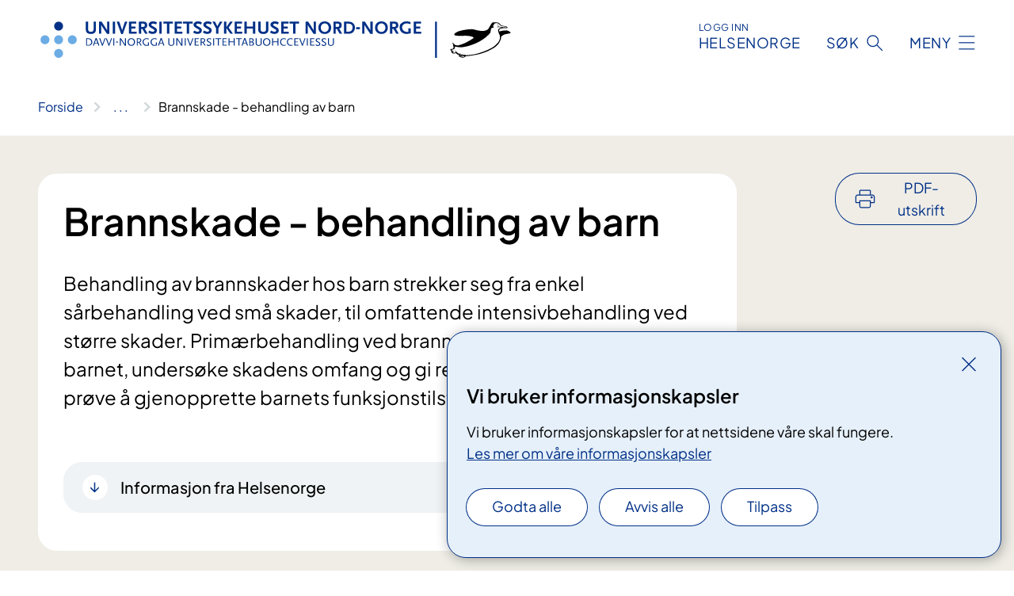

--- FILE ---
content_type: text/html; charset=utf-8
request_url: https://www.unn.no/behandlinger/brannskader-hos-barn
body_size: 19537
content:


<!DOCTYPE html>

<html lang="nb">

<head>
    <meta name="viewport" content="width=device-width, initial-scale=1" />
    <meta name="format-detection" content="telephone=no" />
    <link href="/static/css/mainstyles.D7Hp8eqn.css" rel="stylesheet"></link>
    <link href="/static/css/components.DD6By0E_.css" rel="stylesheet"></link>
    <link rel="stylesheet" href="/FNSP.styles.css?v=f81adc5c18d68f283c5b8f323da36fa19757957d31440b228f6c420bdaa7cc42" />


<title>Brannskade - behandling av barn - Universitetssykehuset Nord-Norge HF</title>
  <meta name="description" content="Behandling av brannskader hos barn strekker seg fra enkel s&#xE5;rbehandling ved sm&#xE5; skader, til omfattende intensivbehandling ved st&#xF8;rre skader. Prim&#xE6;rbehandling ved&#xA0;brannskadede barn er &#xE5; stabilisere barnet, unders&#xF8;ke skadens omfang og gi rett behandling. M&#xE5;let er &#xE5; pr&#xF8;ve &#xE5; gjenopprette barnets funksjonstilstand f&#xF8;r skaden oppsto." />


    <meta property="og:title" content="Brannskade - behandling av barn" />
    <meta property="twitter:title" content="Brannskade - behandling av barn" />
  <meta property="og:description" content="Behandling av brannskader hos barn strekker seg fra enkel s&#xE5;rbehandling ved sm&#xE5; skader, til omfattende intensivbehandling ved st&#xF8;rre skader. Prim&#xE6;rbehandling ved&#xA0;brannskadede barn er &#xE5; stabilisere barnet, unders&#xF8;ke skadens omfang og gi rett behandling. M&#xE5;let er &#xE5; pr&#xF8;ve &#xE5; gjenopprette barnets funksjonstilstand f&#xF8;r skaden oppsto." />
  <meta property="twitter:description" content="Behandling av brannskader hos barn strekker seg fra enkel s&#xE5;rbehandling ved sm&#xE5; skader, til omfattende intensivbehandling ved st&#xF8;rre skader. Prim&#xE6;rbehandling ved&#xA0;brannskadede barn er &#xE5; stabilisere barnet, unders&#xF8;ke skadens omfang og gi rett behandling. M&#xE5;let er &#xE5; pr&#xF8;ve &#xE5; gjenopprette barnets funksjonstilstand f&#xF8;r skaden oppsto." />
  <meta name="twitter:card" content="summary_large_image" />
  <meta property="og:image" content="https://www.unn.no/4af837/contentassets/a84a13313c564a38bfd13810022b723c/logo.jpg?width=1200&height=628&quality=80" />
  <meta property="twitter:image" content="https://www.unn.no/4af837/contentassets/a84a13313c564a38bfd13810022b723c/logo.jpg?width=1200&height=628&quality=80" />
  <meta property="og:image:secure_url" content="https://www.unn.no/4af837/contentassets/a84a13313c564a38bfd13810022b723c/logo.jpg?width=1200&height=628&quality=80" />
  <meta property="og:image:alt" content="Grafisk brukergrensesnitt, tekst" />
  <meta property="twitter:image:alt" content="Grafisk brukergrensesnitt, tekst" />
                <link rel="icon" href="/4a6008/globalassets/system/favicon-unn.svg">


<div id="matomo-tracking-props" data-baseUrl="https://app-fnsp-matomo-analytics-prod.azurewebsites.net/" data-siteId="56"></div>
    <script>
        FNSP = {};
        FNSP.API = "https://www.unn.no";
        FNSP.IsPrint = false;
        FNSP.CurrentSite = {Name: "Universitetssykehuset Nord-Norge", Id: "51ae4977-bafc-43dd-a892-54c2cbe94882", StartPage: "203957" }
        FNSP.SingleKey = "FOssxJD0F5jW1TW3VRuqxRkuLlAulQIpUCXRESLCOaCvrZEt";
        FNSP.FindEnabled = true;
        FNSP.StoredQuery = false;
    </script>
    <script>
!function(T,l,y){var S=T.location,k="script",D="instrumentationKey",C="ingestionendpoint",I="disableExceptionTracking",E="ai.device.",b="toLowerCase",w="crossOrigin",N="POST",e="appInsightsSDK",t=y.name||"appInsights";(y.name||T[e])&&(T[e]=t);var n=T[t]||function(d){var g=!1,f=!1,m={initialize:!0,queue:[],sv:"5",version:2,config:d};function v(e,t){var n={},a="Browser";return n[E+"id"]=a[b](),n[E+"type"]=a,n["ai.operation.name"]=S&&S.pathname||"_unknown_",n["ai.internal.sdkVersion"]="javascript:snippet_"+(m.sv||m.version),{time:function(){var e=new Date;function t(e){var t=""+e;return 1===t.length&&(t="0"+t),t}return e.getUTCFullYear()+"-"+t(1+e.getUTCMonth())+"-"+t(e.getUTCDate())+"T"+t(e.getUTCHours())+":"+t(e.getUTCMinutes())+":"+t(e.getUTCSeconds())+"."+((e.getUTCMilliseconds()/1e3).toFixed(3)+"").slice(2,5)+"Z"}(),iKey:e,name:"Microsoft.ApplicationInsights."+e.replace(/-/g,"")+"."+t,sampleRate:100,tags:n,data:{baseData:{ver:2}}}}var h=d.url||y.src;if(h){function a(e){var t,n,a,i,r,o,s,c,u,p,l;g=!0,m.queue=[],f||(f=!0,t=h,s=function(){var e={},t=d.connectionString;if(t)for(var n=t.split(";"),a=0;a<n.length;a++){var i=n[a].split("=");2===i.length&&(e[i[0][b]()]=i[1])}if(!e[C]){var r=e.endpointsuffix,o=r?e.location:null;e[C]="https://"+(o?o+".":"")+"dc."+(r||"services.visualstudio.com")}return e}(),c=s[D]||d[D]||"",u=s[C],p=u?u+"/v2/track":d.endpointUrl,(l=[]).push((n="SDK LOAD Failure: Failed to load Application Insights SDK script (See stack for details)",a=t,i=p,(o=(r=v(c,"Exception")).data).baseType="ExceptionData",o.baseData.exceptions=[{typeName:"SDKLoadFailed",message:n.replace(/\./g,"-"),hasFullStack:!1,stack:n+"\nSnippet failed to load ["+a+"] -- Telemetry is disabled\nHelp Link: https://go.microsoft.com/fwlink/?linkid=2128109\nHost: "+(S&&S.pathname||"_unknown_")+"\nEndpoint: "+i,parsedStack:[]}],r)),l.push(function(e,t,n,a){var i=v(c,"Message"),r=i.data;r.baseType="MessageData";var o=r.baseData;return o.message='AI (Internal): 99 message:"'+("SDK LOAD Failure: Failed to load Application Insights SDK script (See stack for details) ("+n+")").replace(/\"/g,"")+'"',o.properties={endpoint:a},i}(0,0,t,p)),function(e,t){if(JSON){var n=T.fetch;if(n&&!y.useXhr)n(t,{method:N,body:JSON.stringify(e),mode:"cors"});else if(XMLHttpRequest){var a=new XMLHttpRequest;a.open(N,t),a.setRequestHeader("Content-type","application/json"),a.send(JSON.stringify(e))}}}(l,p))}function i(e,t){f||setTimeout(function(){!t&&m.core||a()},500)}var e=function(){var n=l.createElement(k);n.src=h;var e=y[w];return!e&&""!==e||"undefined"==n[w]||(n[w]=e),n.onload=i,n.onerror=a,n.onreadystatechange=function(e,t){"loaded"!==n.readyState&&"complete"!==n.readyState||i(0,t)},n}();y.ld<0?l.getElementsByTagName("head")[0].appendChild(e):setTimeout(function(){l.getElementsByTagName(k)[0].parentNode.appendChild(e)},y.ld||0)}try{m.cookie=l.cookie}catch(p){}function t(e){for(;e.length;)!function(t){m[t]=function(){var e=arguments;g||m.queue.push(function(){m[t].apply(m,e)})}}(e.pop())}var n="track",r="TrackPage",o="TrackEvent";t([n+"Event",n+"PageView",n+"Exception",n+"Trace",n+"DependencyData",n+"Metric",n+"PageViewPerformance","start"+r,"stop"+r,"start"+o,"stop"+o,"addTelemetryInitializer","setAuthenticatedUserContext","clearAuthenticatedUserContext","flush"]),m.SeverityLevel={Verbose:0,Information:1,Warning:2,Error:3,Critical:4};var s=(d.extensionConfig||{}).ApplicationInsightsAnalytics||{};if(!0!==d[I]&&!0!==s[I]){var c="onerror";t(["_"+c]);var u=T[c];T[c]=function(e,t,n,a,i){var r=u&&u(e,t,n,a,i);return!0!==r&&m["_"+c]({message:e,url:t,lineNumber:n,columnNumber:a,error:i}),r},d.autoExceptionInstrumented=!0}return m}(y.cfg);function a(){y.onInit&&y.onInit(n)}(T[t]=n).queue&&0===n.queue.length?(n.queue.push(a),n.trackPageView({})):a()}(window,document,{src: "https://js.monitor.azure.com/scripts/b/ai.2.gbl.min.js", crossOrigin: "anonymous", cfg: {instrumentationKey: 'fe8cae6d-aa1c-4609-89b8-088240892f8a', disableCookiesUsage: true }});
</script>

    <script src="/fnspLocalization/deep-merge.js"></script><script src="/fnspLocalization/SharedResources?lang=nb"></script>
    <script src="/fnspLocalization/DocumentListResources?lang=nb"></script>
    <script src="/fnspLocalization/EventResources?lang=nb"></script>
    <script src="/fnspLocalization/DateResources?lang=nb"></script>
    <script src="/fnspLocalization/ClinicalTrialResources?lang=nb"></script>
</head>

<body class="ui-public">
    
    
<div reactComponentId='CookieConsentComponent-b0f2cd52-f5f5-44c5-a652-9f9f00b24a21' data-json='{"model":{"title":"Vi bruker informasjonskapsler","description":"Vi bruker informasjonskapsler for at nettsidene v\u00E5re skal fungere.","analyticsTitle":"Trafikkanalyse og statistikk","analyticsDescription":"Ved \u00E5 godta disse informasjonskapslene, samtykker du til anonym registrering av statistikk som brukes til \u00E5 forbedre nettstedets innhold og brukeropplevelse.","thirdPartyTitle":"Informasjons\u0026shy;kapsler fra tredjeparter","thirdPartyDescription":"Noen av nettsidene v\u00E5re kan vise innebygget innhold fra andre nettsteder, som for eksempel videoer. Disse eksterne innholdsleverand\u00F8rene bruker egne informasjonskapsler for \u00E5 kunne vise innholdet.","thirdPartyCookieNotAvailable":null,"requiredTitle":"N\u00F8dvendige informasjons\u0026shy;kapsler","requiredDescription":"Disse informasjonskapslene h\u00E5ndterer rent tekniske funksjoner p\u00E5 nettstedet og er n\u00F8dvendige for at nettsidene v\u00E5re skal fungere.","surveyTitle":"Sp\u00F8rre\u0026shy;unders\u00F8kelser","surveyDescription":"Ved \u00E5 godta disse informasjonskapslene, samtykker du til anonym lagring av hva du svarer p\u00E5 sp\u00F8rsm\u00E5let om deltakelse.","acceptAllText":"Godta alle","acceptSelectedText":"Godta valgte","acceptNecessaryText":"Godta kun n\u00F8dvendige","rejectAllText":"Avvis alle","readMoreAbout":"Les mer om","manageCookiesText":"Administrere informasjonskapsler","withdrawCookiesDescription":"Du kan endre samtykket n\u00E5r som helst ved \u00E5 velge \u0022Administrere informasjonskapsler\u0022 nederst p\u00E5 siden. ","customizeText":"Tilpass","saveText":"Lagre","closeText":"Lukk","cancelText":"Avbryt","cookiePageLink":{"href":"/om-oss/om-nettstedet/informasjonskapsler/","text":"Les mer om v\u00E5re informasjonskapsler","target":"_blank","isExternal":false,"sameSite":true},"consentDisabled":false,"activeButDisabled":false,"initialPopupDisabled":false,"cookieConsentVariables":{"consent_enabled":true,"consent_active_but_disabled":false,"popup_disabled":false,"force_map_manage_cookies_button":true,"refresh_with_querystring":false,"use_local_cookie_if_not_equal":false}}}'></div>
<script type="module" src="/static/js/CookieConsentComponent.D31auazJ.js"></script>
    
    <a href="#main" class="skiplink">
        Hopp til innhold
    </a>
    



<header>
    <div reactComponentId='HeaderComponent-253df04a-ef96-44ae-ae08-31b8ed39483d' data-json='{"headerDTO":{"menu":{"menuButtonText":"Meny","menuItems":[{"title":"Pasientinformasjon","links":[{"href":"/behandlinger/","text":"Behandlinger og unders\u00F8kelser","target":null,"isExternal":false,"sameSite":true},{"href":"/behandlinger/kurs-og-opplering-for-pasienter-og-parorende/","text":"Kurs for pasienter og p\u00E5r\u00F8rende","target":null,"isExternal":false,"sameSite":true},{"href":"/digitale-pasienttjenester/","text":"Digitale pasienttjenester ","target":null,"isExternal":false,"sameSite":true},{"href":"/samvalg/","text":"Samvalg","target":null,"isExternal":false,"sameSite":true},{"href":"/forlopskoordinatorer-i-unn/","text":"Forl\u00F8pskoordinatorer","target":null,"isExternal":false,"sameSite":true},{"href":"/om-oss/praktisk-informasjon/","text":"Praktisk  informasjon","target":null,"isExternal":false,"sameSite":true},{"href":"/avdelinger/diagnostisk-klinikk/laboratoriemedisin/blodprove/","text":"Blodpr\u00F8vetaking","target":null,"isExternal":false,"sameSite":true}],"showCookieButtonAt":-1},{"title":"Avdelinger","links":[{"href":"/avdelinger/","text":"Alle avdelinger og steder","target":null,"isExternal":false,"sameSite":true},{"href":"/steder/unn-tromso/","text":"UNN Troms\u00F8","target":null,"isExternal":false,"sameSite":true},{"href":"/steder/unn-harstad/","text":"UNN Harstad","target":null,"isExternal":false,"sameSite":true},{"href":"/steder/unn-narvik-furumoen/","text":"UNN Narvik","target":null,"isExternal":false,"sameSite":true},{"href":"/steder/unn-asgard/","text":"UNN \u00C5sg\u00E5rd","target":null,"isExternal":false,"sameSite":true},{"href":"/avdelinger/prehospital-klinikk/longyearbyen-sykehus/","text":"UNN Longyearbyen","target":null,"isExternal":false,"sameSite":true},{"href":"/psykisk-helse-og-rus-avdelingsoversikt/","text":"Psykisk helse og rus","target":null,"isExternal":false,"sameSite":true}],"showCookieButtonAt":-1},{"title":"Fag og forskning","links":[{"href":"/fag-og-forskning/forskning/","text":"Forskning","target":null,"isExternal":false,"sameSite":true},{"href":"/kurs-og-konferanser-for-helsepersonell/","text":"Kurs og konferanser","target":null,"isExternal":false,"sameSite":true},{"href":"/fag-og-forskning/utdanning/","text":"Utdanning","target":null,"isExternal":false,"sameSite":true},{"href":"/fag-og-forskning/samhandling/","text":"Samhandling","target":null,"isExternal":false,"sameSite":true},{"href":"/fag-og-forskning/kompetansetjenester-og-sentre/","text":"Kompetansetjenester","target":null,"isExternal":false,"sameSite":true},{"href":"/fag-og-forskning/laboratorietjenester-ved-unn-hf/","text":"Laboratorietjenester","target":null,"isExternal":false,"sameSite":true},{"href":"/om-oss/innovasjon-i-unn/","text":"Innovasjon","target":null,"isExternal":false,"sameSite":true},{"href":"/fag-og-forskning/","text":"Alt om fag, forskning og utdanning","target":null,"isExternal":false,"sameSite":true}],"showCookieButtonAt":-1},{"title":"Om oss","links":[{"href":"/om-oss/styret-for-unn/","text":"Styret","target":null,"isExternal":false,"sameSite":true},{"href":"/om-oss/ledelsen-i-universitetssykehuset-nord-norge/","text":"Ledelsen","target":null,"isExternal":false,"sameSite":true},{"href":"/om-oss/ledige-stillinger/","text":"Ledige stillinger","target":null,"isExternal":false,"sameSite":true},{"href":"/om-oss/media/","text":"Media","target":null,"isExternal":false,"sameSite":true},{"href":"/om-oss/kontakt-oss/","text":"Kontakt oss","target":null,"isExternal":false,"sameSite":true},{"href":"/om-oss/","text":"Alt om oss","target":null,"isExternal":false,"sameSite":true},{"href":"/om-oss/davvi-norgga-universitehtabuohcceviessu/","text":"Die\u0111ut s\u00E1megillii","target":null,"isExternal":false,"sameSite":true}],"showCookieButtonAt":-1}],"headerItemsBottom":[{"href":"/om-oss/for-ansatte-i-unn/","text":"For ansatte i UNN","target":null,"isExternal":false,"sameSite":true}],"mainMenuAria":"Hovedmeny"},"search":{"searchButtonText":"S\u00F8k","searchHeadingText":"S\u00F8k","searchPlaceholderText":"S\u00F8k i alt innholdet","searchPage":"/sok/","useAutocomplete":true,"autocompleteLanguage":"no","subSiteStartpageGuid":null},"showHeaderSearch":true,"logo":{"startPageUrl":"/","logoUrl":"/495e11/globalassets/system/logo-unn.svg","alternativeText":"G\u00E5 til forsiden unn.no"},"logoNegative":{"startPageUrl":"/","logoUrl":"/49605b/globalassets/system/logo-unn-neg.svg","alternativeText":"G\u00E5 til forsiden unn.no"},"login":{"title":"HELSENORGE","stikkTittel":"Logg inn","link":{"href":"https://tjenester.helsenorge.no/auth/signin","text":"Logg inn Helsenorge","target":null}},"skipLinkText":"Hopp til innhold","menuModalTitle":"Hovedmeny","searchModalTitle":"Hoveds\u00F8k","openMenuText":"\u00C5pne meny","closeMenuText":"Lukk","openSearchText":"\u00C5pne s\u00F8k","closeSearchText":"Lukk s\u00F8k","standardColumns":" col-12 col-md-10 col-lg-8 col-xl-7 offset-md-1 offset-lg-2","headerMenuAria":"Toppmeny","disableDefaultHeader":false}}'></div>
<script type="module" src="/static/js/HeaderComponent.GYjjgvWK.js"></script>

</header>    
    <main class="main" id="main">
        <div class="medical-page medical-page--condition">
            <div class="">
                <div class="container nav-container">
                        <div class="breadcrumbs-language-nav has-breadcrumb">


<div reactComponentId='BreadcrumbComponent-da8cd1dd-4563-480a-854c-e33254afb6be' data-json='{"model":[{"text":"Forside","href":"/","showLink":true},{"text":"Behandlinger og unders\u00F8kelser","href":"/behandlinger/","showLink":true},{"text":"Brannskade - behandling av barn","href":"/behandlinger/brannskader-hos-barn/","showLink":false}]}'></div>
<script type="module" src="/static/js/BreadcrumbComponent.D-xh09s5.js"></script>
                        </div>
                    
                </div>
            </div>
            
            

<div aria-labelledby="sidetittel">
        <div class="medical-page__content-container bg-beige">
            <div class="container">
                <div class="row">
                    <div class="col-12 col-lg-9">
                        <div class="medical-page__content">
                            
<h1 id="sidetittel">Brannskade - behandling av barn</h1>
                            <p class="ingress">Behandling av brannskader hos barn strekker seg fra enkel s&#xE5;rbehandling ved sm&#xE5; skader, til omfattende intensivbehandling ved st&#xF8;rre skader. Prim&#xE6;rbehandling ved&#xA0;brannskadede barn er &#xE5; stabilisere barnet, unders&#xF8;ke skadens omfang og gi rett behandling. M&#xE5;let er &#xE5; pr&#xF8;ve &#xE5; gjenopprette barnets funksjonstilstand f&#xF8;r skaden oppsto.</p>



<div lang="no" class="expander expander--practical expander--helsenorge" data-id="informasjon-fra-helsenorge-brannskade---behandling-av-barn">
    <h3 class="expander__title">
        <button aria-expanded="false"
                data-bs-toggle="collapse"
                class="expander__button">
            Informasjon fra Helsenorge
        </button>
    </h3>
    <div class="expander__content-wrapper collapse">
        <div class="expander__content">
                    <p>Overfladiske brannskader rammer de &#xF8;verste lagene i huden. De kan v&#xE6;re sv&#xE6;rt smertefulle, men gror vanligvis uten arrdannelse. Nedkj&#xF8;ling under rennende vann begrenser skaden og er smertestillende.</p>
                    <p class="italic">Les mer p&#xE5; <a href="https://www.helsenorge.no/forstehjelp/brannskader-overflatiske/">helsenorge.no</a></p>
        </div>
    </div>
</div>                        </div>
                    </div>
                        <div class="d-none d-lg-block col-lg-2 offset-lg-1">
                            
<div reactComponentId='PrintComponent-47684445-c371-4189-ac5a-58b4de1ad2b4' data-json='{"filename":"brannskade---behandling-av-barn","contentId":353957,"language":"nb","buttonAtTop":true,"showPropertiesSelection":false,"properties":[{"name":"CustomFrontpage","label":"Eget forsideark med tittel og ingress","show":true},{"name":"PreparationMedicalPage","label":"F\u00F8r / utredning","show":true},{"name":"HowPerformedMedicalPages-under","label":"Under / behandling","show":true},{"name":"FollowUpMedicalPage","label":"Etter / oppf\u00F8lging","show":true},{"name":"TreatmentLocation-gynekologisk-urologisk-endokrinologisk-og-plastikkirurgisk-sengepost-tromso","label":"Gynekologisk, urologisk, endokrinologisk og plastikkirurgisk sengepost, Troms\u00F8","show":true}]}'></div>
<script type="module" src="/static/js/PrintComponent.kEgYpnwc.js"></script>

                        </div>
                </div>
            </div>
        </div>
    <div class="medical-page__content-container bg-beige">
        <div class="container">
            <div class="row medical-content-row">
                <div class="col-12 col-lg-7 col-xl-8">
                        <div class="medical-page__content medical-page__content--step">
                            
<section class="medical-content moveable">
    <div class="d-print-flex d-none d-md-flex flex-column">
        <div class="medical-content__header">
            <div class="medical-content__icon info" aria-hidden="true">
                <div class="material-icon material-icon--large info bg-purple"></div>
            </div>
            <h2 class="medical-content__title">F&#xF8;r</h2>
        </div>
        <div class="medical-content__text" data-content="desktop"></div>
    </div>
    <div class="d-print-none d-flex d-md-none">
        <div class="expandable medical-content__expandable" data-id="for" data-location-hash="true">
            <h2 class="medical-content__expander-heading">
                <button aria-expanded="false"
                        type="button"
                        class="medical-content__expander-button expandable__button btn-showmore btn-showmore--noarrow"
                        data-close="Lukk"
                        data-show="Vis mer"
                        data-bs-toggle="collapse">
            <div class="medical-content__icon info" aria-hidden="true">
                <div class="material-icon material-icon--large info bg-purple"></div>
            </div>
                        <div class="medical-content__expander-text">
                            <div class="medical-content__expander-title">
                                F&#xF8;r
                            </div>
                            <div class="inner-text">
                                Vis mer
                            </div>
                        </div>
                </button>
            </h2>
            <div class="expandable__content collapse" data-content="mobile">
        <div class="content">
                <div class="medical-content__description">


<p>Barnet kommer først til akuttmottaket.&#160;Der gjennomføres nedkjøling dersom dette ikke er gjort tidligere, og hvis det ansees som fortsatt nødvendig.</p><p>Brannskadens type, lokalisasjon, utbredelse og dybde undersøkes nøye. Dybdevurderingen kan være vanskelig, ofte tar det ett til to eller flere døgn før man ser omfanget av skaden. Det er spesielt vanskelig å vurdere brannskader hos små barn. Ofte legges derfor barnet i narkose (får sovemedisin) slik at man kan gjøre&#160;en grundig vurdering og rense sårene godt.</p><p>Ved store brannskader hos&#160;små barn eller barn med andre sykdommer i tillegg flyttes barnet etter den første vurderingen til intensiv‐ eller postoperativ avdeling for en periode (fra noen timer til flere dager). Etter dette flyttes&#160;barnet til ansvarlig sengepost, hvor behandlingen fortsetter. I alvorlige tilfeller vurderes det om pasienten skal flyttes til brannskadeavsnittet på Haukeland universitetssykehus.<br /></p></div>
        </div>
            </div>
        </div>
    </div>
</section>


                        </div>
                                <div class="medical-page__content medical-page__content--step">
                                    
<section class="medical-content moveable">
    <div class="d-print-flex d-none d-md-flex flex-column">
        <div class="medical-content__header">
            <div class="medical-content__icon handshake" aria-hidden="true">
                <div class="material-icon material-icon--large handshake bg-forest"></div>
            </div>
            <h2 class="medical-content__title">Under</h2>
        </div>
        <div class="medical-content__text" data-content="desktop"></div>
    </div>
    <div class="d-print-none d-flex d-md-none">
        <div class="expandable medical-content__expandable" data-id="under" data-location-hash="true">
            <h2 class="medical-content__expander-heading">
                <button aria-expanded="false"
                        type="button"
                        class="medical-content__expander-button expandable__button btn-showmore btn-showmore--noarrow"
                        data-close="Lukk"
                        data-show="Vis mer"
                        data-bs-toggle="collapse">
            <div class="medical-content__icon handshake" aria-hidden="true">
                <div class="material-icon material-icon--large handshake bg-forest"></div>
            </div>
                        <div class="medical-content__expander-text">
                            <div class="medical-content__expander-title">
                                Under
                            </div>
                            <div class="inner-text">
                                Vis mer
                            </div>
                        </div>
                </button>
            </h2>
            <div class="expandable__content collapse" data-content="mobile">
        <div class="content">
                <div class="medical-content__description">


<h3>Overfladiske skader</h3><p>Ved overfladiske skader kan sårene gro med jevnlige sårskift. Det kan brukes forskjellige typer bandasjer. For eksempel brukes Aquacel Ag, en sølvholdig bandasje, som kan ligge på skaden i inntil 14 dager av gangen. Dersom det er eller oppstår betennelse i sårene må barnet ha sårskift og bades i for eksempel medisinsk grønnsåpe daglig til sårene er rene. Ofte kan barnet være hjemme i permisjon mellom sårskiftene. </p><h3>Dype skader</h3><p>Dypere skader må behandles med kirurgi. Brannskadene dekkes da med bandasjer som skiftes hver eller annenhver dag inntil man mener at sårene er klare for hudtransplantasjon. For at en transplantasjon skal være vellykket er det viktig at alt skadet vev er borte og at det ikke er betennelse i såret. Det kan derfor være nødvendig med flere operasjoner hvor sårene blir rensket før hudtransplantasjonen. Dette gjøres i narkose. Bruk av eventuell antibiotika avgjøres for hver pasient. Generelt er man tilbakeholdne med bruk av antibiotika.</p><h3>Hudtransplantasjon</h3><p>Ved en hudtransplantasjon tar man (høster) tynn delhud eller tykk fullhud fra et annet sted på kroppen. Dette stedet kalles donorsted. Tynn delhud er kun et tynt, overfladisk lag av huden, mens hvis man trenger tykk fullhud tar man et litt tykkere og dypere lag i huden.&#160;Donorstedet er ofte på lysken, låret eller innsiden av overarmen. Hos de minste barna kan man også høste hud fra hodet. Donorhuden legges på sårene slik at den gror. Bandasjene på brannsåret skal da ikke skiftes på 4‐5 dager slik at den nye huden får tid til å feste seg. Bandasjen på donorstedet kan være urørt i inntil 10 dager. </p><p>Ved høsting av delhud skal såret ved donorstedet gro av seg selv uten komplikasjoner. I noen tilfeller kan det oppstå en forskjell i hudpigmentene (fargeforskjell fra huden omkring) eller arrdannelse. Ved høsting av fullhud må donorstedet lukkes med sting og vil etterlate et arr. Videre oppfølging av brannsåret bestemmes når bandasjen er fjernet. Dette avhenger av om den nye huden har festet seg i såret og/eller om det har oppstått en betennelse. Hvis alt ser fint ut forventes en til tre uker med sårstell og bandasjering. Dersom den nye huden ikke har festet seg er det ofte nødvendig med videre sårstell og en ny hudtransplantasjon. Overfladiske ansiktsskader dekkes ikke alltid med bandasje, men vaskes og smøres regelmessig med steril vaselin.&#160; </p>

    <a class="common-content-link__item common-content-link__item--single" href="/behandlinger/hudtransplantasjon/">
        <div class="common-content-link__item--heading"> Hudtransplantasjon</div>
    </a>
<h3>&#160;Gjør det vondt?</h3><p>Opplevelsen av smerter varierer fra barn til barn.&#160;Barnet får i utgangspunktet en fast dose smertestillende medikamenter som skal sørge for jevn smertelindring. Doseringen kan justeres i tråd med det enkelte barns behov. I forbindelse med sårstell kan det ofte være nødvendig med ekstra smertestillende og i noen tilfeller beroligende medisin i forkant av sårskiftet (dormicumsaft). Det kan også være nødvendig å stelle og skifte på såret i narkose. Noen barn kan også være plaget av kløe når brannskadene gror, dette kan lindres med kløestillende medisin.</p><h3>Hvor lenge varer behandlingen?</h3><p>Mindre overfladiske brannskader gror vanligvis innen 14 dager, og det er sjelden nødvendig med innleggelse på sykehus. Ved omfattende og dype skader kan sykehusoppholdet vare i flere måneder, inkludert overflytning mellom spesialist‐ og lokalsykehus. Eventuell behandling av transplantasjonsområder og arr er veldig individuelt og kan ta 1‐1,5 år, eller til arrene begynner å blekne. Først da kan arrene eventuelt behandles kirurgisk. Unntaket er hvis arrene gir nedsatt funksjon hos barnet, for eksempel hemmet bevegelse av ledd.</p></div>
        </div>
            </div>
        </div>
    </div>
</section>


                                </div>

                            <div class="medical-page__content medical-page__content--step">
                                
<section class="medical-content moveable">
    <div class="d-print-flex d-none d-md-flex flex-column">
        <div class="medical-content__header">
            <div class="medical-content__icon checklist" aria-hidden="true">
                <div class="material-icon material-icon--large checklist bg-terracotta"></div>
            </div>
            <h2 class="medical-content__title">Etter</h2>
        </div>
        <div class="medical-content__text" data-content="desktop"></div>
    </div>
    <div class="d-print-none d-flex d-md-none">
        <div class="expandable medical-content__expandable" data-id="etter" data-location-hash="true">
            <h2 class="medical-content__expander-heading">
                <button aria-expanded="false"
                        type="button"
                        class="medical-content__expander-button expandable__button btn-showmore btn-showmore--noarrow"
                        data-close="Lukk"
                        data-show="Vis mer"
                        data-bs-toggle="collapse">
            <div class="medical-content__icon checklist" aria-hidden="true">
                <div class="material-icon material-icon--large checklist bg-terracotta"></div>
            </div>
                        <div class="medical-content__expander-text">
                            <div class="medical-content__expander-title">
                                Etter
                            </div>
                            <div class="inner-text">
                                Vis mer
                            </div>
                        </div>
                </button>
            </h2>
            <div class="expandable__content collapse" data-content="mobile">
        <div class="content">
                <div class="medical-content__description">


<p>Grotid og omfang av arrdannelse og smerteopplevelse er veldig forskjellig og avhengig av pasientens genetikk, eventuelle tilleggs sykdommer og om pasienten røyker eller blir utsatt for passiv røyking. Noen smerter eller arr kan vare livet ut.</p><h3>Forholdsregler</h3><p>Når sårene er grodd må barnet smøres med uparfymert fuktighetskrem for å holde huden myk og minske arrdannelse. Skaden må også skjermes for sollys i ca. 1 år ved å dekke til skaden med tøy og bruke høy solfaktor. Dette for å unngå stygge arr. Brannskader som har grodd bør skånes for friksjon av trange klær, belter, seler og lignende. Disse områdene vil sjelden&#160;bli like robuste som normal hud.</p><h3>Oppfølging</h3><p>Noen barn trenger oppfølging med kompresjonsplagg. Dette er et spesialsydd plagg i et materiale som skal stramme over arrene for å hindre at disse blir store, klumpete og gir redusert bevegelighet i området. Behandlingen med kompresjonsplagg kan være noe ubehagelig i starten, men en venner seg fort til det og det skal ikke være smertefullt. Det finnes forskjellige typer og metodene varierer noe. </p><p>Arrbehandlingen gjennomføres og følges opp av ergo‐ eller fysioterapeut sammen med plastikkirurg tilknyttet avdelingen. Videre oppfølging etter dette skjer via fastlege, som henviser&#160;barnet tilbake til spesialisthelsetjenesten ved behov.<br /></p></div>
        </div>
            </div>
        </div>
    </div>
</section>


                            </div>
                </div>

            </div>
        </div>
    </div>
                <div class="medical-page__content-container bg-cloud">
                    <div class="container">
                        <h2 class="medical-page__contact-title">Kontakt</h2>
                        


<div class="treatmentlocation treatmentlocation--single" data-id="gynekologisk-urologisk-endokrinologisk-og-plastikkirurgisk-sengepost-tromso">
        <h2 class="treatmentlocation__title">
        <div class="treatmentlocation__title-container">
            <div class="treatmentlocation__title-wrapper">
                    <span class="treatmentlocation__subtitle">UNN Troms&#xF8;</span>
                <span class="treatmentlocation__title-main">Gynekologisk, urologisk, endokrinologisk og plastikkirurgisk sengepost, Troms&#xF8;</span>
            </div>

        </div>
        </h2>
    
        <div class="treatmentlocation__content">
                <a class="treatmentlocation__departmentlink anchorlink" href="/avdelinger/kirurgisk-klinikk-tromso/urologi-endokrin-og-plastikkirurgi/gynekologisk-urologisk-endokrinologisk-og-plastikkirurgisk-sengepost-tromso/">Kontakt Gynekologisk, urologisk, endokrinologisk og plastikkirurgisk sengepost, Troms&#xF8;</a>
            <div class="treatmentlocation__contact">
            </div>

            <div class="treatmentlocation__find-it department-page__find-it-info--card-container">
                    <div class="department-page__find-it-info--card treatmentlocation__contact-card col-12 col-lg-6 col-xl-4">
                        <div class="department-page__find-it-info--get-there">
                                <h3>Oppm&#xF8;tested</h3>



Fløy C, plan 5&#160;<div><br /></div><div>Besøk ønskes primært etter 1600. Ring oss fra 10.00 for å avtale. Hviletid på sengeposten&#58; 14-16.</div>                        </div>
                    </div>
                        <div class="department-page__find-it-info--card treatmentlocation__contact-card col-12 col-lg-6 col-xl-4">
                            



<div class="location-page-partial">
    



    <div class="location-page-partial__info">
        <div class="location-page-partial__content">
            <h3 class="location-page-partial__title">UNN Troms&#xF8;</h3>
                <p>Hansine Hansens veg 67</p>
        </div>
            <div class="location-page-partial__link-wrapper">
                <a class="location-page-partial__link" href="/steder/unn-tromso/">Finn frem</a>
            </div>
    </div>
</div>
                        </div>
            </div>
                <div class="treatmentlocation__transport" data-id-prefix="gynekologisk-urologisk-endokrinologisk-og-plastikkirurgisk-sengepost-tromso-">
                    <h3>Transport</h3>

<div class="expander" data-id="adkomstkart-tromso">
        <h4 class="expander__title">
        <button aria-expanded="false"
                data-bs-toggle="collapse"
                class="expander__button">
            Adkomst/kart Troms&#xF8;
        </button>
        </h4>
    <div class="expander__content-wrapper collapse">
        <div class="expander__content">
            


<h4>Med buss</h4>
<p>Hvis du kommer til Breivika fra Tromsø sentrum er det lettest å ta buss nummer 20 eller 21 fra Fredrik Langes gate. Denne bussturen tar omtrent 15 minutter.</p>
<p>Når du kommer inn hovedinngangen fra busstoppet er du på fløy A, plan 6. Resepsjonen ligger til høyre.</p>
<h4>Kommer du fra Narvik?</h4>
<p>Fra Narvik til Tromsø går Helseekspressen. Personer som har fått rekvirert reise av helsemessige årsaker kan reise med Helseekspressen.</p>
<p> <a href="https://www.helsenorge.no/pasientreiser/om/helseekspressen/narvik-tromso/">Rutetabell og fasiliteter</a>.</p>
<p>Ellers går det vanlig rutebuss. Ta regionbuss 100. Det anbefales å bruke <a href="https://svipper.no/meny/reise/reiseplanlegger/">reiseplanlegger til Troms fylkestrafikk</a> (Svipper). </p>
<h4>Kommer du med hurtigbåten?</h4>
<p>Det går buss fra havneterminalen. Buss nr 21 går ca 1018.</p>
<h4>Fra flyplassen</h4>
<p>Det anbefales å bruke <a href="https://svipper.no/meny/reise/reiseplanlegger/">reiseplanlegger til Troms fylkestrafikk</a> (Svipper). Søk på Tromsø lufthavn og UNN for å få opp reiseforslag.</p>
<p>Om du reiser fra Tromsø er det enklest å kjøpe billett via <a href="https://svipper.no/">Svipper</a></p>
<h4>Laste ned appen Svipper?</h4>
<p>Svipper kan lastes ned via <a href="https://play.google.com/store/apps/details?id=no.trfylke.svipper.production">Google play</a> eller <a href="https://apps.apple.com/no/app/svipper/id6502283055?l=nb">App store</a></p>
<h4>Med taxi</h4>
<p>Du kan også ta taxi hvis du har avtalt dette med Pasientreiser. Taxien stopper utenfor hovedinngangen.</p>
<h4>Med privatbil</h4>
<p>Pasienter og pårørende bruker hovedinngangen. Parkering ovenfor sykehuset eller rett nord for PET-senteret (grønt område på kartet). Legevaktspasienter, fødende, og de som skal til mammografi parkerer rett nord for sykehuset (grønt område på kartet).</p>
<h4>Pasientreiser</h4>
<p>Har du vært til behandling, kan du søke om å få pengestøtte til reisen. Trenger du tilrettelagt transport for å komme til behandling, kan du ha rett til å få en rekvirert reise.</p>
<p><a href="https://www.helsenorge.no/pasientreiser/">Les mer om pasientreiser</a></p>
<h4>Når du er ved hovedinngangen</h4>
<p>Når du går videre innover i sykehuset kommer du til fløy B, C, og til slutt D. Ved heisene står det skilt med hvilken fløy og etasje du er i (for eksempel B6).</p>
<div>
<figure class="polaroid polaroid--cloud"><picture><source srcset="/49294a/contentassets/821552e2fdba4c709ec2d6155e47b423/parkeringskart_oversikt_breivika_besokende_2022.jpg?format=webp&width=1185&height=1600&quality=80 770w" sizes="770px" type="image/webp" /><source srcset="/49294a/contentassets/821552e2fdba4c709ec2d6155e47b423/parkeringskart_oversikt_breivika_besokende_2022.jpg?width=1185&height=1600&quality=80&format=webp 770w" sizes="770px" /><img alt="Parkeringsoversikt for besøkende til Breivika" src="/49294a/contentassets/821552e2fdba4c709ec2d6155e47b423/parkeringskart_oversikt_breivika_besokende_2022.jpg?width=1185&amp;height=1600&amp;quality=80&amp;format=webp" loading="lazy" decoding="async" class="image polaroid__image" data-credit="" data-prefix="Foto" class="image polaroid__image" data-original-height="1600" data-original-width="1185" data-height="1600" data-width="1185" /></picture>
<figcaption class="polaroid__caption">Kart over Breivika</figcaption>
</figure>
</div>
            
        </div>
    </div>
</div>


<div class="expander" data-id="leveringsadresser">
        <h4 class="expander__title">
        <button aria-expanded="false"
                data-bs-toggle="collapse"
                class="expander__button">
            Leveringsadresser
        </button>
        </h4>
    <div class="expander__content-wrapper collapse">
        <div class="expander__content">
            


<p><strong>Leveringsadresse varemottak: </strong></p>
<p>Sykehusvegen 38</p>
<p>9019 Tromsø  </p>
<p><strong>Pingvinhotellet varemottak: </strong></p>
<p>Hansine Hansens veg 61 via Klokkargårdsbakken<br />Hansine Hansens veg 67</p>
            
        </div>
    </div>
</div>

                </div>
                <div class="treatmentlocation__practical" data-id-prefix="gynekologisk-urologisk-endokrinologisk-og-plastikkirurgisk-sengepost-tromso-">
                    <h3>Praktisk informasjon</h3>

<div class="expander" data-id="apotek-tromso">
        <h4 class="expander__title">
        <button aria-expanded="false"
                data-bs-toggle="collapse"
                class="expander__button">
            Apotek Troms&#xF8;
        </button>
        </h4>
    <div class="expander__content-wrapper collapse">
        <div class="expander__content">
            


<p>​​Sykehusapotek Nord har utsalg vis a vis Narvesen-kiosken på sykehuset i Tromsø. <span>Der får du kjøpt </span><span>hygieneartikler og medisiner på e-resept. Husk legitimasjon med bilde når du skal hente legemidler på resept.​​​</span></p>
<p>Apoteket ligger i A-fløya, plan 6. <span>Ta </span><span>til høyre n</span><span>år du kommer inn hovedinngangen. </span></p>
<p><a href="https://www.sykehusapotek-nord.no/steder/tromso/">Les mer om oss</a></p>
            
        </div>
    </div>
</div>


<div class="expander" data-id="blomster">
        <h4 class="expander__title">
        <button aria-expanded="false"
                data-bs-toggle="collapse"
                class="expander__button">
            Blomster
        </button>
        </h4>
    <div class="expander__content-wrapper collapse">
        <div class="expander__content">
            


<p>Du får kjøpt blomster i Narvesen-kiosken som ligger innenfor
hovedinngangen, men husk på at allergikere kan få kraftige reaksjoner på
blomster med kraftig duft. <br />
<br />
Om du skal besøke noen på en sengepost kan det være lurt om du ringer til
avdelinga først og sjekker om de har noen innlagt som er veldig allergiske. <br />
<br />
Det kan uansett være lurt å sjekke besøkstidene på den avdelinga du skal til.​</p>
            
        </div>
    </div>
</div>


<div class="expander" data-id="davvisamegiel-dulka-nordsamisk-tolk">
        <h4 class="expander__title">
        <button aria-expanded="false"
                data-bs-toggle="collapse"
                class="expander__button">
            Davvis&#xE1;megiel dulka (nordsamisk tolk)
        </button>
        </h4>
    <div class="expander__content-wrapper collapse">
        <div class="expander__content">
            


<p>​Pasieanttat geain lea šiehtadus dahje geat sisačálihuvvojit UNN, Nordlándda Buohcciviessu, Helgelándda buohcciviessu dehe Finnmárkku Buohcciviessu ossodagaide, sáhttet oažžut davvisámegieldulkka beaivválaččat gaskal dii. 08.00–22.00.</p>
<p><a href="/se/rettigheter/tolking/davvisamegiel-dulka-sihke-bargiide-ja-pasieanttaide/">Davvisámegiel dulka bargiid ja pasieanttaid várás</a></p>
            
        </div>
    </div>
</div>


<div class="expander" data-id="frisor">
        <h4 class="expander__title">
        <button aria-expanded="false"
                data-bs-toggle="collapse"
                class="expander__button">
            Fris&#xF8;r
        </button>
        </h4>
    <div class="expander__content-wrapper collapse">
        <div class="expander__content">
            


<p><span>D</span><span>et er én frisør på sykehuset. Den ligger inn til høyre forbi Narvesen-kiosken når du kommer inn hovedinngangen.</span></p>
<p><span>Telefon: <a href="tel:77626140">77 62 61 40</a></span></p>
            
        </div>
    </div>
</div>


<div class="expander" data-id="internett">
        <h4 class="expander__title">
        <button aria-expanded="false"
                data-bs-toggle="collapse"
                class="expander__button">
            Internett
        </button>
        </h4>
    <div class="expander__content-wrapper collapse">
        <div class="expander__content">
            


<p>​Du kan kople deg på vårt åpne trådløse gjestenett ”UNN –
gjest”. Det er fri bruk av gjestenettet.​</p>
            
        </div>
    </div>
</div>


<div class="expander" data-id="kafe-og-kiosk">
        <h4 class="expander__title">
        <button aria-expanded="false"
                data-bs-toggle="collapse"
                class="expander__button">
            Kaf&#xE9; og kiosk
        </button>
        </h4>
    <div class="expander__content-wrapper collapse">
        <div class="expander__content">
            


<p>​Sykehuskaféen Evert ligger i fløy C plan 3. Du kan også gå til fløy D og ta heisen til plan 3.Sykehuskaféen Evert er åpent for både pasienter og ansatte fra klokka 09 til 15. Der får du kjøpt varm og kald mat og drikke. Kaféen har godt med sitteplasser.</p>
<p>Telefon: <a href="tel:77669436">77 66 94 36 </a></p>
<p><a href="https://www.facebook.com/Kaf%C3%A9-Evert-1556551901301572/?fref=ts">Sjekk gjerne Facebook-sida vår.</a></p>
<p>Ved hovedinngangen i fløy A, plan 6 ligger en Narvesen-kiosk. Ta til høyre når du kommer inn hovedinngangen, eller til venstre i vestibylen hvis du kommer fra en av avdelingene.</p>
<p>I kiosken får du kjøpt enklere kioskmat, drikke og lesestoff. Kiosken har også tipping. ​</p>
<h4>Åpningstider Narvesen</h4>
<p>Forbehold om avvik på høytidsdager.</p>
<p>Mandag-torsdag: 07:00 - 22:00<br />Fredag: 07:00 - 21:00<br />Lørdag: 09:00 - 20:00<br />Søndag: 10:00 - 20:00</p>
<blockquote dir="ltr">
<p> </p>
</blockquote>
            
        </div>
    </div>
</div>


<div class="expander" data-id="konserter-og-kultur">
        <h4 class="expander__title">
        <button aria-expanded="false"
                data-bs-toggle="collapse"
                class="expander__button">
            Konserter og kultur
        </button>
        </h4>
    <div class="expander__content-wrapper collapse">
        <div class="expander__content">
            


<div>​​Kulturseksjonen i UNN arrangerer jevnlig lunsjkonserter på Pingvinen Scene ved hovedinngangen. Konsertene starter som regel klokka 1130. Informasjon om hvem som spiller henger i heisene.&#160;</div><div><br /></div><div>Musikk er også helse, og med jevne mellomrom arrangeres det ”musikkvandring” i sykehuset. Ta kontakt med sykepleier på avdelinga dersom du er innlagt hos oss og ønsker besøk av musikerne våre.&#160;</div><div><br /></div><div>Hvert år før jul arrangerer kulturseksjonen julemesse på plan 6 og 7 ved hovedinngangen.​​</div>
            
        </div>
    </div>
</div>


<div class="expander" data-id="parkering-unn-tromso">
        <h4 class="expander__title">
        <button aria-expanded="false"
                data-bs-toggle="collapse"
                class="expander__button">
            Parkering UNN Troms&#xF8;
        </button>
        </h4>
    <div class="expander__content-wrapper collapse">
        <div class="expander__content">
            


<p>Vi har flere gjesteparkeringer. Det er en ved PET-senteret, en overfor PET-senteret, og en rett nedenfor legevakta. Gjesteparkeringene er markert med grønt. ​​​</p>
<p>Parkeringa ved legevakta er for legevaktspasienter, fødende, og de som skal til mammografi.</p>
<p>På grunn av miljøhensyn, stor trafikkmengde og begrenset med parkeringsplasser anbefaler vi kollektivtrafikk der du har mulighet til å bruke dette. ​</p>
<h4>Parkeringsavgift:</h4>
<p>Kl. 07-21: kr 32.- pr time <strong><br /></strong></p>
<p>Kl. 21-07: kr 7 pr time</p>
<h5>Langtidsparkering gjesteparkering:</h5>
<p>For å oppnå denne prisen må det betales/ reserveres beløp for perioden parkering planlegges på parkeringsautomat.</p>
<p>Maks døgnpris kr 250,-</p>
<p>Pris fra og med det 4. døgnet maks kr 162,-</p>
<p>Pris fra og med det 8. døgnet maks kr 113,-</p>
<p>Parkering for bevegelseshemmede er gratis både på reserverte HC-plasser og på vanlige parkeringsplasser for gjester. </p>
<h4>App</h4>
<p>Apcoa Flow er appen som bør brukes.Finnes i app-store og google store (google play). Easy park app kan brukes, men da får du 15 % påslag i avgiften.</p>
<h4>El-bil</h4>
<p><a href="https://www.ladestasjoner.no/kart/?lat=69.68303519999999&amp;lng=18.9806102&amp;location=false&amp;name=Universitetssykehuset%20Nord-Norge%20HF,%20Hansine%20Hansens%20veg,%20Troms%C3%B8,%20Norge">Oversikt </a>(fra ladestasjoner.no)</p>
<h4>Motorsykler</h4>
<p>UNN har ikke per i dag egen tilrettelagt parkering for motorsykler for besøkende eller gjester.</p>
<h4>Sykkelparkering:</h4>
<p>Besøkende kan bruke all sykkelparkering rundt sykehuset. <br />Om du vil ha parkering nær hovedinngangen er det mest praktisk å bruke:<br />Plassene på sykkelstativ mellom PET-senteret og universitetet <br />Sykkelkontainer rett nord for PET-senteret</p>
<div class="image-alt-warning-overlay">​
<figure class="polaroid polaroid--cloud polaroid--no-border"><picture><source srcset="/4a7be6/contentassets/42f2aa9276344c3eae4e26c46a16c16f/parkeringskart_oversikt_breivika_besokende_2022.jpg?format=webp&width=1185&height=790.3950000000001&quality=80 770w" sizes="770px" type="image/webp" /><source srcset="/4a7be6/contentassets/42f2aa9276344c3eae4e26c46a16c16f/parkeringskart_oversikt_breivika_besokende_2022.jpg?width=1185&height=790.3950000000001&quality=80&format=webp 770w" sizes="770px" /><img alt="Diagram" src="/4a7be6/contentassets/42f2aa9276344c3eae4e26c46a16c16f/parkeringskart_oversikt_breivika_besokende_2022.jpg?width=1185&amp;height=790.3950000000001&amp;quality=80&amp;format=webp" loading="lazy" decoding="async" class="image polaroid__image polaroid__image--landscape" data-credit="" data-prefix="Foto" class="image polaroid__image polaroid__image--landscape" data-original-height="1600" data-original-width="1185" data-height="790.3950000000001" data-width="1185" /></picture>

</figure>
<p> </p>
</div>
            
        </div>
    </div>
</div>


<div class="expander" data-id="pingvinhotellet---pasienthotellet-i-tromso">
        <h4 class="expander__title">
        <button aria-expanded="false"
                data-bs-toggle="collapse"
                class="expander__button">
            Pingvinhotellet - pasienthotellet i Troms&#xF8;
        </button>
        </h4>
    <div class="expander__content-wrapper collapse">
        <div class="expander__content">
            


<p>​Inngang<strong> </strong>til Pingvinhotellet ved UNN Tromsø er gjennom sykehusets hovedinngang i A6. Du kan henvende deg i hotellets resepsjon når du kommer. Der er det alltid noen som tar imot deg. Hotellet er døgnåpent.</p>
<p>Barselhotellet er en del av Pingvinhotellet. Rommene har stellebord med utstyr. Barselhotellet har jordmødre tilgjengelig for økt trygghet for den nye familien.</p>
<p>Det er TV og tilgjengelig Internett på alle hotellrom.</p>
<h4>Måltider</h4>
<p>Frokost er inkludert i rompris.  Lunsj, middag og kveldsmat er til salgs i hotellets restaurant i henhold til gjeldende åpningstider for deg som ikke har alle måltider inkludert.</p>
<h5>Frokost: </h5>
<p>Mandag – fredag kl. 06:30 - 10.00<br />Lørdag – søndag kl. 07:30 - 10:30</p>
<h5>Middag:</h5>
<p>Mandag – torsdag kl. 14:00 – 16:30<br />Fredag (ingen middag), tapas kl. 11:00 – 14:00<br />Lørdag – søndag kl. 14:00 – 16:00</p>
<h5>Kveldsmat:</h5>
<p>Mandag – torsdag kl. 18:00 - 19:30<br />Fredag kl. 17:00 – 19:30<br />Lørdag – søndag kl. 18:00 – 19:30 </p>
<p><strong>Med forbehold om endringer i åpningstidene ved ferier og røde dager. </strong>Se oppslag i restaurant for gjeldende åpningstider.</p>
<p>Det finnes også et enklere mattilbud til salgs i hotellets resepsjon hele døgnet.</p>
<p>Narvesen har kiosk like ved resepsjonen.</p>
<h4>Parkering</h4>
<p>Parkeringsplasser mot avgiftsbetaling på oppmerkede områder utenfor sykehuset. Vi har få parkeringsplasser tilgjengelig og oppfordrer de som kan om å bruke kollektivtransport. Bussrute 20 går fra Tromsø sentrum til UNN og turen tar 10-15 minutter.</p>
<h4>Priser ved Pingvinhotellet, Tromsø</h4>
<ul>
<li><strong>Innlagte pasienter i Tromsø</strong>
<ul>
<li>Betaler ikke for opphold på hotellet</li>
<li>Alle måltider inkludert</li>
<li>Rommet må bestilles skriftlig fra avdelingen pasienten tilhører</li>
</ul>
</li>
<li><strong>Ledsagere/foresatte til barn under 18 år som er innlagt</strong>
<ul>
<li>Betaler ikke for opphold på hotellet</li>
<li>Alle måltider inkludert</li>
<li>Rommet må bestilles skriftlig fra avdelingen pasienten tilhører</li>
</ul>
</li>
<li><strong>Strålepasienter - Langtidsboende (over 5 døgn)</strong>
<ul>
<li>Pasienten betaler ikke selv for overnatting inklusive frokost</li>
<li>Rommet må bestilles skriftlig fra den avdelingen som behandler pasienten</li>
</ul>
</li>
<li><strong>Polikliniske pasienter og dagpasienter</strong><br />
<ul>
<li>Betaling direkte til pasienthotellet</li>
<li>Rommet bestilles via pasienthotellets felles booking</li>
<li>Refusjon etter gjeldende satser fra Pasientreiser  </li>
</ul>
</li>
<li><strong>Pårørende og andre</strong>
<ul>
<li>Ta kontakt på e-post <a href="mailto:booking.pingvinhotellet@unn.no">pingvinhotellet@unn.no</a> for bestilling av rom og prisinformasjon.</li>
<li>Ingen refusjon fra Pasientreiser</li>
</ul>
</li>
</ul>
<h4>Kontakt</h4>
<p>Besøksadresse:<br />Hansine Hansensvei 61 <br />9019 Tromsø</p>
<p><a href="https://www.google.no/maps/@69.6826841,18.981558,17z?hl=no">Kart</a></p>
<p>Telefon:<br /><a href="tel:77755100">777 55 100</a> (hele døgnet)</p>
<h4>Booking</h4>
<p>Bestilling av rom gjør du gjennom pasienthotellets felles bestillingssystem: <a href="mailto:booking.pingvinhotellet@unn.no">booking.pingvinhotellet@unn.no</a></p>
            
        </div>
    </div>
</div>


<div class="expander" data-id="tilbud-for-deg-som-er--har-vaert-kreftramma">
        <h4 class="expander__title">
        <button aria-expanded="false"
                data-bs-toggle="collapse"
                class="expander__button">
            Tilbud for deg som er / har v&#xE6;rt kreftramma
        </button>
        </h4>
    <div class="expander__content-wrapper collapse">
        <div class="expander__content">
            


<h4>Vardesenteret</h4>
<p>Vardesenteret er et samarbeid mellom UNN og Kreftforeningen, og er en møteplass for kreftsyke, pårørende og etterlatte. Her treffer du ansatte fra Kreftforeningen og UNN, samt frivillige og likemenn. </p>
<p>Vardesenteret er tilknyttet UNN i Breivika og befinner seg i E-fløya. For å komme dit må du først til plan 2, fløy D. Følg skiltene derfra. Er du usikker kan du spørre en frivillig sykehustvert som er kledd i rød vest.        </p>
<p><a href="https://kreftforeningen.no/vardesenteret/sentersider/unn-vardesenteret/">Les mer om Vardesenteret på UNN (Kreftforeningen.no) </a></p>
<h4>Trening for deg som har eller har hatt kreftsykdom</h4>
<p>Pusterommet ved UNN Tromsø er et trenings- og aktivitetssenter for kreftpasienter ved spesialisthelsetjenesten.  Her tilbys persontilpasset trening før, under og etter kreftbehandling.</p>
<p><a href="/behandlinger/pusterommet/">Les mer om Pusterommet</a></p>
            
        </div>
    </div>
</div>


<div class="expander" data-id="verdisaker">
        <h4 class="expander__title">
        <button aria-expanded="false"
                data-bs-toggle="collapse"
                class="expander__button">
            Verdisaker
        </button>
        </h4>
    <div class="expander__content-wrapper collapse">
        <div class="expander__content">
            


<p>Vi gjør oppmerksom på at sykehuset ikke kan ta ansvar for klær og andre personlige eiendeler&#160;du tar med deg til sykehusoppholdet.&#160;<br /></p><p>Vi anbefaler at du har minst mulig med deg og lar verdisaker ligge hjemme.​<br /></p><p>Dersom du likevel har med deg verdisaker, kan du avtale med avdelingen hvordan dette skal oppbevares.&#160;<br /></p>
            
        </div>
    </div>
</div>


<div class="expander" data-id="visittiderbesokstider">
        <h4 class="expander__title">
        <button aria-expanded="false"
                data-bs-toggle="collapse"
                class="expander__button">
            Visittider/bes&#xF8;kstider
        </button>
        </h4>
    <div class="expander__content-wrapper collapse">
        <div class="expander__content">
            


<p>Sengepostene våre har ulike visittider eller besøkstider. Informasjon om disse tidene står på de ulike avdelingssidene. Ta gjerne kontakt med avdelingen hvis du er usikker.</p>
            
        </div>
    </div>
</div>

                </div>
        </div>
</div>

                    </div>
                </div>

            <div class="medical-page__content-container medical-page__content-container--page-list">
                <div reactComponentId='BaseRelevantMedicalPageComponent-1a622ee0-22ff-4842-a9ec-7199d648205d' data-json='{"model":{"siteId":"51ae4977-bafc-43dd-a892-54c2cbe94882","locales":null,"searchRoots":[{"relevanceLevel":0,"searchRoots":["51ae4977-bafc-43dd-a892-54c2cbe94882"]},{"relevanceLevel":1,"searchRoots":["4acdba00-b67b-461a-b8ee-5fe821531ea4","f93e01ea-8c16-483d-a1ac-a09d5c0256c6","2861ed0a-0224-4d6c-a72c-804d7b5126be","824204c2-1ede-4e8e-8110-a829e0299352","51ae4977-bafc-43dd-a892-54c2cbe94882","45d45d4d-bcfb-4795-8722-a4f45f8519f8","b6f035c6-2335-4615-9ca6-bc65fd1e9aeb","cf26f9ad-9da2-4d08-b23b-3f1d8d71a2d6","d54fad89-a1dd-4e5b-8e40-7c7baa6c5470"]},{"relevanceLevel":2,"searchRoots":["42f2c329-f8cb-49e2-8838-a7c35ddd95cf","48e1c80a-865a-4f57-90e3-8d9ac72dc4ef","9da3c1e9-b9a3-4bee-a91c-1f9a9518a88e","b660402f-f638-49a5-a7ea-bf5d8b7aa2af","5d95b69c-dc92-4141-b768-17ab2c369b8b","21238673-5aca-4a93-9993-dd4045115fd6","abfab90a-cfbb-4854-b1a1-aeaaf1462ca1","aa47d614-585c-47bc-a356-444a59ad9617","c0286bc0-9e82-41ce-b1c5-7dbcf7b37fe9","3bdae674-37a6-4968-a986-4041826fda48","81a26e71-23ce-4fa6-a38a-97e683d8a125","013f5854-4907-4326-9bd2-f273afe6c725","213c6214-202b-4aac-b766-e117a37c91fb","1696df90-42e6-4c94-b9f9-d2da21ab42cd","58a9d67a-d10f-4a40-8017-f0ba6af16299","4acdba00-b67b-461a-b8ee-5fe821531ea4","fe478606-2c88-4cb8-b222-bad799af73d0","f93e01ea-8c16-483d-a1ac-a09d5c0256c6","5c5ddbf7-8e98-4e14-9b24-035cdc0b9d11","6366e095-382e-45b3-a678-aeee4c8c8f3c","2861ed0a-0224-4d6c-a72c-804d7b5126be","c9b2b248-79f8-4262-a09d-6332f89b3a06","824204c2-1ede-4e8e-8110-a829e0299352","7b937d28-b72f-42e0-9503-49b9d7852b55","4201619a-6a0f-4248-885a-d3df9005c75d","51ae4977-bafc-43dd-a892-54c2cbe94882","57b2c4f1-acbc-4b84-8c21-a9d5d37c9728","f797ff3e-a103-4b47-bcc0-0beb24d706b9","ea73c5a3-166c-4c0d-8b25-3f2f8fcf19f3","28fd0663-3b70-4912-9667-26ee5583cff7","17c2d010-2492-4551-b131-71e193803c6e","ce09d7e6-659b-4c7d-88af-6d5b7ff91f52","e3ad39ca-2609-4ec3-8245-9180c7302d22","c6bffaec-1b6a-4848-9be9-46058f1c7841","748d4315-8380-4fd2-a3af-47d072bcb166","a82a0dbe-d33d-471f-b472-541bafb10e0b","1fecf9ab-59c2-4987-8bf1-8ddf449cc2bd","b213aa12-e1cf-4c22-a00f-f3c5efe4dd2a","45d45d4d-bcfb-4795-8722-a4f45f8519f8","ba8c582a-902b-497a-a27c-47ca220ccad1","b6f035c6-2335-4615-9ca6-bc65fd1e9aeb","3e95a196-a8ce-4e66-b9f0-64be29391a81","ef35ca84-58d8-4661-86fc-40626de007e3","fa38fdf9-6f50-4f0a-99ee-a20bd6fd2fba","4996f7d2-20ad-4ab9-aafa-48baca8fdb45","53f94164-6821-4fdd-a2d1-e5578c050654","a703411b-2d8e-407d-9d67-de8ef962253c","34ec85d3-2905-4d77-8a78-ce61b89fd2b5","960f225e-c8c6-468c-844d-757e01ba637c","e314f053-2c22-4192-baa8-e48e676bddf9","eae6735c-7cb2-4e01-a13e-d504d72daade","a625673e-80f3-4e9e-b3e8-f2d463b75fc0","f5610832-f733-4879-95d7-2dc68bc67bcf","647d3e14-fc57-4f88-9b89-f23ea8a374ed","1e928150-7ddd-4517-ae48-b7226c94fe14","e055be55-cbad-4d97-9c08-208780585679","e57f0b19-c636-4e9e-88a0-6f1d2e089673","2a655b8d-7f92-4471-8aac-c22ef0e17ad3","cf26f9ad-9da2-4d08-b23b-3f1d8d71a2d6","f326ec04-c59e-4c4c-985d-a9312353a39f","5d4a71c2-e474-424c-a48e-d0139b1a9904","3b93de2c-62fd-4c08-a3ca-cf79587ceadc","8188cff8-d0ea-40a4-8e0f-a5899f69dfe5","7be63cd4-2164-4ad9-b59f-c78cbe1d4dde","74edb829-13e6-4117-b413-5cc25e94e946","cbe5885f-31bf-45fe-bb1d-1e720f263d31","6ed48089-a3ab-43fd-a387-cc7be71cf96d","d54fad89-a1dd-4e5b-8e40-7c7baa6c5470","50a56bea-aec7-47fe-abed-5328f36fe845"]}],"relevanceLevel":2,"medicalCategories":[158924],"contentTypeName":"NewsPage","language":"nb","basePageListViewModel":{"title":"Nyheter","linkItems":null,"viewType":0,"sortOrder":0,"showImages":true,"expanderText":"Vis flere","closeText":"Vis f\u00E6rre","canceledText":null,"fullText":null,"seeMoreLink":null,"bid":0,"dataId":null,"hasEventPages":false,"rootPages":null,"allowedTypes":null,"includePages":null,"excludePages":null,"languages":["nb"],"categoryIds":null,"onlyShowIncludedPages":false,"currentSiteId":null,"largeLinks":false,"isRssBlock":false,"isLinkListBLock":false},"baseEventListGraphViewModel":null}}'></div>
<script type="module" src="/static/js/BaseRelevantMedicalPageComponent.C0wMHuND.js"></script>

            </div>
            <div class="medical-page__content-container medical-page__content-container--page-list">
                <div reactComponentId='BaseRelevantMedicalPageComponent-ee60562a-7677-4c93-9794-3b2009ba3930' data-json='{"model":{"siteId":"51ae4977-bafc-43dd-a892-54c2cbe94882","locales":["no","nb","nn"],"searchRoots":[{"relevanceLevel":0,"searchRoots":["51ae4977-bafc-43dd-a892-54c2cbe94882"]},{"relevanceLevel":1,"searchRoots":["4acdba00-b67b-461a-b8ee-5fe821531ea4","f93e01ea-8c16-483d-a1ac-a09d5c0256c6","2861ed0a-0224-4d6c-a72c-804d7b5126be","824204c2-1ede-4e8e-8110-a829e0299352","51ae4977-bafc-43dd-a892-54c2cbe94882","45d45d4d-bcfb-4795-8722-a4f45f8519f8","b6f035c6-2335-4615-9ca6-bc65fd1e9aeb","cf26f9ad-9da2-4d08-b23b-3f1d8d71a2d6","d54fad89-a1dd-4e5b-8e40-7c7baa6c5470"]},{"relevanceLevel":2,"searchRoots":["42f2c329-f8cb-49e2-8838-a7c35ddd95cf","48e1c80a-865a-4f57-90e3-8d9ac72dc4ef","9da3c1e9-b9a3-4bee-a91c-1f9a9518a88e","b660402f-f638-49a5-a7ea-bf5d8b7aa2af","5d95b69c-dc92-4141-b768-17ab2c369b8b","21238673-5aca-4a93-9993-dd4045115fd6","abfab90a-cfbb-4854-b1a1-aeaaf1462ca1","aa47d614-585c-47bc-a356-444a59ad9617","c0286bc0-9e82-41ce-b1c5-7dbcf7b37fe9","3bdae674-37a6-4968-a986-4041826fda48","81a26e71-23ce-4fa6-a38a-97e683d8a125","013f5854-4907-4326-9bd2-f273afe6c725","213c6214-202b-4aac-b766-e117a37c91fb","1696df90-42e6-4c94-b9f9-d2da21ab42cd","58a9d67a-d10f-4a40-8017-f0ba6af16299","4acdba00-b67b-461a-b8ee-5fe821531ea4","fe478606-2c88-4cb8-b222-bad799af73d0","f93e01ea-8c16-483d-a1ac-a09d5c0256c6","5c5ddbf7-8e98-4e14-9b24-035cdc0b9d11","6366e095-382e-45b3-a678-aeee4c8c8f3c","2861ed0a-0224-4d6c-a72c-804d7b5126be","c9b2b248-79f8-4262-a09d-6332f89b3a06","824204c2-1ede-4e8e-8110-a829e0299352","7b937d28-b72f-42e0-9503-49b9d7852b55","4201619a-6a0f-4248-885a-d3df9005c75d","51ae4977-bafc-43dd-a892-54c2cbe94882","57b2c4f1-acbc-4b84-8c21-a9d5d37c9728","f797ff3e-a103-4b47-bcc0-0beb24d706b9","ea73c5a3-166c-4c0d-8b25-3f2f8fcf19f3","28fd0663-3b70-4912-9667-26ee5583cff7","17c2d010-2492-4551-b131-71e193803c6e","ce09d7e6-659b-4c7d-88af-6d5b7ff91f52","e3ad39ca-2609-4ec3-8245-9180c7302d22","c6bffaec-1b6a-4848-9be9-46058f1c7841","748d4315-8380-4fd2-a3af-47d072bcb166","a82a0dbe-d33d-471f-b472-541bafb10e0b","1fecf9ab-59c2-4987-8bf1-8ddf449cc2bd","b213aa12-e1cf-4c22-a00f-f3c5efe4dd2a","45d45d4d-bcfb-4795-8722-a4f45f8519f8","ba8c582a-902b-497a-a27c-47ca220ccad1","b6f035c6-2335-4615-9ca6-bc65fd1e9aeb","3e95a196-a8ce-4e66-b9f0-64be29391a81","ef35ca84-58d8-4661-86fc-40626de007e3","fa38fdf9-6f50-4f0a-99ee-a20bd6fd2fba","4996f7d2-20ad-4ab9-aafa-48baca8fdb45","53f94164-6821-4fdd-a2d1-e5578c050654","a703411b-2d8e-407d-9d67-de8ef962253c","34ec85d3-2905-4d77-8a78-ce61b89fd2b5","960f225e-c8c6-468c-844d-757e01ba637c","e314f053-2c22-4192-baa8-e48e676bddf9","eae6735c-7cb2-4e01-a13e-d504d72daade","a625673e-80f3-4e9e-b3e8-f2d463b75fc0","f5610832-f733-4879-95d7-2dc68bc67bcf","647d3e14-fc57-4f88-9b89-f23ea8a374ed","1e928150-7ddd-4517-ae48-b7226c94fe14","e055be55-cbad-4d97-9c08-208780585679","e57f0b19-c636-4e9e-88a0-6f1d2e089673","2a655b8d-7f92-4471-8aac-c22ef0e17ad3","cf26f9ad-9da2-4d08-b23b-3f1d8d71a2d6","f326ec04-c59e-4c4c-985d-a9312353a39f","5d4a71c2-e474-424c-a48e-d0139b1a9904","3b93de2c-62fd-4c08-a3ca-cf79587ceadc","8188cff8-d0ea-40a4-8e0f-a5899f69dfe5","7be63cd4-2164-4ad9-b59f-c78cbe1d4dde","74edb829-13e6-4117-b413-5cc25e94e946","cbe5885f-31bf-45fe-bb1d-1e720f263d31","6ed48089-a3ab-43fd-a387-cc7be71cf96d","d54fad89-a1dd-4e5b-8e40-7c7baa6c5470","50a56bea-aec7-47fe-abed-5328f36fe845"]}],"relevanceLevel":2,"medicalCategories":[158924],"contentTypeName":"BaseArticlePage","language":"nb","basePageListViewModel":{"title":"Artikler","linkItems":null,"viewType":0,"sortOrder":0,"showImages":true,"expanderText":"Vis flere","closeText":"Vis f\u00E6rre","canceledText":null,"fullText":null,"seeMoreLink":null,"bid":0,"dataId":null,"hasEventPages":false,"rootPages":null,"allowedTypes":null,"includePages":null,"excludePages":null,"languages":["nb"],"categoryIds":null,"onlyShowIncludedPages":false,"currentSiteId":null,"largeLinks":false,"isRssBlock":false,"isLinkListBLock":false},"baseEventListGraphViewModel":null}}'></div>
<script type="module" src="/static/js/BaseRelevantMedicalPageComponent.C0wMHuND.js"></script>

            </div>
            <div class="department-page__eventlist">
                <div reactComponentId='RelevantMedicalEventsComponent-18b68fca-a8a3-4591-bd33-569d03967561' data-json='{"model":{"siteId":null,"locales":["no","nb","nn"],"searchRoots":[{"relevanceLevel":0,"searchRoots":["51ae4977-bafc-43dd-a892-54c2cbe94882"]},{"relevanceLevel":1,"searchRoots":["4acdba00-b67b-461a-b8ee-5fe821531ea4","f93e01ea-8c16-483d-a1ac-a09d5c0256c6","2861ed0a-0224-4d6c-a72c-804d7b5126be","824204c2-1ede-4e8e-8110-a829e0299352","51ae4977-bafc-43dd-a892-54c2cbe94882","45d45d4d-bcfb-4795-8722-a4f45f8519f8","b6f035c6-2335-4615-9ca6-bc65fd1e9aeb","cf26f9ad-9da2-4d08-b23b-3f1d8d71a2d6","d54fad89-a1dd-4e5b-8e40-7c7baa6c5470"]},{"relevanceLevel":2,"searchRoots":["42f2c329-f8cb-49e2-8838-a7c35ddd95cf","48e1c80a-865a-4f57-90e3-8d9ac72dc4ef","9da3c1e9-b9a3-4bee-a91c-1f9a9518a88e","b660402f-f638-49a5-a7ea-bf5d8b7aa2af","5d95b69c-dc92-4141-b768-17ab2c369b8b","21238673-5aca-4a93-9993-dd4045115fd6","abfab90a-cfbb-4854-b1a1-aeaaf1462ca1","aa47d614-585c-47bc-a356-444a59ad9617","c0286bc0-9e82-41ce-b1c5-7dbcf7b37fe9","3bdae674-37a6-4968-a986-4041826fda48","81a26e71-23ce-4fa6-a38a-97e683d8a125","013f5854-4907-4326-9bd2-f273afe6c725","213c6214-202b-4aac-b766-e117a37c91fb","1696df90-42e6-4c94-b9f9-d2da21ab42cd","58a9d67a-d10f-4a40-8017-f0ba6af16299","4acdba00-b67b-461a-b8ee-5fe821531ea4","fe478606-2c88-4cb8-b222-bad799af73d0","f93e01ea-8c16-483d-a1ac-a09d5c0256c6","5c5ddbf7-8e98-4e14-9b24-035cdc0b9d11","6366e095-382e-45b3-a678-aeee4c8c8f3c","2861ed0a-0224-4d6c-a72c-804d7b5126be","c9b2b248-79f8-4262-a09d-6332f89b3a06","824204c2-1ede-4e8e-8110-a829e0299352","7b937d28-b72f-42e0-9503-49b9d7852b55","4201619a-6a0f-4248-885a-d3df9005c75d","51ae4977-bafc-43dd-a892-54c2cbe94882","57b2c4f1-acbc-4b84-8c21-a9d5d37c9728","f797ff3e-a103-4b47-bcc0-0beb24d706b9","ea73c5a3-166c-4c0d-8b25-3f2f8fcf19f3","28fd0663-3b70-4912-9667-26ee5583cff7","17c2d010-2492-4551-b131-71e193803c6e","ce09d7e6-659b-4c7d-88af-6d5b7ff91f52","e3ad39ca-2609-4ec3-8245-9180c7302d22","c6bffaec-1b6a-4848-9be9-46058f1c7841","748d4315-8380-4fd2-a3af-47d072bcb166","a82a0dbe-d33d-471f-b472-541bafb10e0b","1fecf9ab-59c2-4987-8bf1-8ddf449cc2bd","b213aa12-e1cf-4c22-a00f-f3c5efe4dd2a","45d45d4d-bcfb-4795-8722-a4f45f8519f8","ba8c582a-902b-497a-a27c-47ca220ccad1","b6f035c6-2335-4615-9ca6-bc65fd1e9aeb","3e95a196-a8ce-4e66-b9f0-64be29391a81","ef35ca84-58d8-4661-86fc-40626de007e3","fa38fdf9-6f50-4f0a-99ee-a20bd6fd2fba","4996f7d2-20ad-4ab9-aafa-48baca8fdb45","53f94164-6821-4fdd-a2d1-e5578c050654","a703411b-2d8e-407d-9d67-de8ef962253c","34ec85d3-2905-4d77-8a78-ce61b89fd2b5","960f225e-c8c6-468c-844d-757e01ba637c","e314f053-2c22-4192-baa8-e48e676bddf9","eae6735c-7cb2-4e01-a13e-d504d72daade","a625673e-80f3-4e9e-b3e8-f2d463b75fc0","f5610832-f733-4879-95d7-2dc68bc67bcf","647d3e14-fc57-4f88-9b89-f23ea8a374ed","1e928150-7ddd-4517-ae48-b7226c94fe14","e055be55-cbad-4d97-9c08-208780585679","e57f0b19-c636-4e9e-88a0-6f1d2e089673","2a655b8d-7f92-4471-8aac-c22ef0e17ad3","cf26f9ad-9da2-4d08-b23b-3f1d8d71a2d6","f326ec04-c59e-4c4c-985d-a9312353a39f","5d4a71c2-e474-424c-a48e-d0139b1a9904","3b93de2c-62fd-4c08-a3ca-cf79587ceadc","8188cff8-d0ea-40a4-8e0f-a5899f69dfe5","7be63cd4-2164-4ad9-b59f-c78cbe1d4dde","74edb829-13e6-4117-b413-5cc25e94e946","cbe5885f-31bf-45fe-bb1d-1e720f263d31","6ed48089-a3ab-43fd-a387-cc7be71cf96d","d54fad89-a1dd-4e5b-8e40-7c7baa6c5470","50a56bea-aec7-47fe-abed-5328f36fe845"]}],"relevanceLevel":2,"medicalCategories":[158924],"contentTypeName":"PatientEventPage","language":"nb","basePageListViewModel":null,"baseEventListGraphViewModel":{"title":"Kurs","viewType":0,"bid":0,"allowedTypes":["PatientEventPage"],"categoryIds":null,"eventCategoryIds":null,"roots":["51ae4977-bafc-43dd-a892-54c2cbe94882","4acdba00-b67b-461a-b8ee-5fe821531ea4","f93e01ea-8c16-483d-a1ac-a09d5c0256c6","2861ed0a-0224-4d6c-a72c-804d7b5126be","824204c2-1ede-4e8e-8110-a829e0299352","51ae4977-bafc-43dd-a892-54c2cbe94882","45d45d4d-bcfb-4795-8722-a4f45f8519f8","b6f035c6-2335-4615-9ca6-bc65fd1e9aeb","cf26f9ad-9da2-4d08-b23b-3f1d8d71a2d6","d54fad89-a1dd-4e5b-8e40-7c7baa6c5470","42f2c329-f8cb-49e2-8838-a7c35ddd95cf","48e1c80a-865a-4f57-90e3-8d9ac72dc4ef","9da3c1e9-b9a3-4bee-a91c-1f9a9518a88e","b660402f-f638-49a5-a7ea-bf5d8b7aa2af","5d95b69c-dc92-4141-b768-17ab2c369b8b","21238673-5aca-4a93-9993-dd4045115fd6","abfab90a-cfbb-4854-b1a1-aeaaf1462ca1","aa47d614-585c-47bc-a356-444a59ad9617","c0286bc0-9e82-41ce-b1c5-7dbcf7b37fe9","3bdae674-37a6-4968-a986-4041826fda48","81a26e71-23ce-4fa6-a38a-97e683d8a125","013f5854-4907-4326-9bd2-f273afe6c725","213c6214-202b-4aac-b766-e117a37c91fb","1696df90-42e6-4c94-b9f9-d2da21ab42cd","58a9d67a-d10f-4a40-8017-f0ba6af16299","4acdba00-b67b-461a-b8ee-5fe821531ea4","fe478606-2c88-4cb8-b222-bad799af73d0","f93e01ea-8c16-483d-a1ac-a09d5c0256c6","5c5ddbf7-8e98-4e14-9b24-035cdc0b9d11","6366e095-382e-45b3-a678-aeee4c8c8f3c","2861ed0a-0224-4d6c-a72c-804d7b5126be","c9b2b248-79f8-4262-a09d-6332f89b3a06","824204c2-1ede-4e8e-8110-a829e0299352","7b937d28-b72f-42e0-9503-49b9d7852b55","4201619a-6a0f-4248-885a-d3df9005c75d","51ae4977-bafc-43dd-a892-54c2cbe94882","57b2c4f1-acbc-4b84-8c21-a9d5d37c9728","f797ff3e-a103-4b47-bcc0-0beb24d706b9","ea73c5a3-166c-4c0d-8b25-3f2f8fcf19f3","28fd0663-3b70-4912-9667-26ee5583cff7","17c2d010-2492-4551-b131-71e193803c6e","ce09d7e6-659b-4c7d-88af-6d5b7ff91f52","e3ad39ca-2609-4ec3-8245-9180c7302d22","c6bffaec-1b6a-4848-9be9-46058f1c7841","748d4315-8380-4fd2-a3af-47d072bcb166","a82a0dbe-d33d-471f-b472-541bafb10e0b","1fecf9ab-59c2-4987-8bf1-8ddf449cc2bd","b213aa12-e1cf-4c22-a00f-f3c5efe4dd2a","45d45d4d-bcfb-4795-8722-a4f45f8519f8","ba8c582a-902b-497a-a27c-47ca220ccad1","b6f035c6-2335-4615-9ca6-bc65fd1e9aeb","3e95a196-a8ce-4e66-b9f0-64be29391a81","ef35ca84-58d8-4661-86fc-40626de007e3","fa38fdf9-6f50-4f0a-99ee-a20bd6fd2fba","4996f7d2-20ad-4ab9-aafa-48baca8fdb45","53f94164-6821-4fdd-a2d1-e5578c050654","a703411b-2d8e-407d-9d67-de8ef962253c","34ec85d3-2905-4d77-8a78-ce61b89fd2b5","960f225e-c8c6-468c-844d-757e01ba637c","e314f053-2c22-4192-baa8-e48e676bddf9","eae6735c-7cb2-4e01-a13e-d504d72daade","a625673e-80f3-4e9e-b3e8-f2d463b75fc0","f5610832-f733-4879-95d7-2dc68bc67bcf","647d3e14-fc57-4f88-9b89-f23ea8a374ed","1e928150-7ddd-4517-ae48-b7226c94fe14","e055be55-cbad-4d97-9c08-208780585679","e57f0b19-c636-4e9e-88a0-6f1d2e089673","2a655b8d-7f92-4471-8aac-c22ef0e17ad3","cf26f9ad-9da2-4d08-b23b-3f1d8d71a2d6","f326ec04-c59e-4c4c-985d-a9312353a39f","5d4a71c2-e474-424c-a48e-d0139b1a9904","3b93de2c-62fd-4c08-a3ca-cf79587ceadc","8188cff8-d0ea-40a4-8e0f-a5899f69dfe5","7be63cd4-2164-4ad9-b59f-c78cbe1d4dde","74edb829-13e6-4117-b413-5cc25e94e946","cbe5885f-31bf-45fe-bb1d-1e720f263d31","6ed48089-a3ab-43fd-a387-cc7be71cf96d","d54fad89-a1dd-4e5b-8e40-7c7baa6c5470","50a56bea-aec7-47fe-abed-5328f36fe845"],"dateFilter":null,"departmentIds":null,"currentSiteId":"51ae4977-bafc-43dd-a892-54c2cbe94882","dataId":null,"languages":null,"expanderText":"Vis flere arrangement","closeText":"Vis f\u00E6rre arrangement"}}}'></div>
<script type="module" src="/static/js/RelevantMedicalEventsComponent.B7GpARTB.js"></script>

            </div>
</div>


            
        </div>
            <div class="container print-feedback_container">
                <div class="row">
                    <div class="col-12 col-md-8 col-lg-7 offset-lg-1 col-xl-9 offset-xl-0">


<div reactComponentId='FeedbackComponent-47fd45a2-e787-4cca-9a42-ee4f10eb6fc3' data-json='{"model":{"contentId":353957,"characterLimit":255,"cancelButtonText":"Avbryt","characterLimitText":"{count}/{limit} tegn","commentDescription":"Vi kan ikke svare deg p\u00E5 tilbakemeldingen din, men bruker den til \u00E5 forbedre innholdet. Vi ber om at du ikke deler person- eller helseopplysninger.","commentLabel":"Kan du fortelle oss hva du var ute etter?","requiredFieldText":"*Obligatorisk felt som du m\u00E5 fylle ut for \u00E5 sende skjemaet.","yesCommentLabel":"S\u00E5 bra. Fortell oss gjerne hva du var forn\u00F8yd med.","yesCommentDescription":null,"emptyCommentErrorMessage":"Du m\u00E5 skrive hva du lette etter.","commentTooLongErrorMessage":"Tilbakemeldingen er for lang.","feedbackInputValidation":"^[A-Za-z\u00C0-\u00D6\u00D8-\u00F6\u00F8-\u00FF0-9\u010D\u0111\u014B\u0161\u0167\u017E,.;:\\?\\-\\s]*$","invalidInputErrorMessage":"Beklager, men tilbakemeldingen inneholder tegn som ikke er tillatt.","noButtonText":"Nei","responseErrorMessage":"Obs! Noe gikk galt. Pr\u00F8v igjen senere.","submitButtonText":"Send","successMessage":"Takk for tilbakemelding.","yesButtonText":"Ja","title":"Fant du det du lette etter?"}}'></div>
<script type="module" src="/static/js/FeedbackComponent.jQT8HJyz.js"></script>
                    </div>
                    <div class="d-flex col-md-3 col-lg-2 offset-md-1 offset-lg-1 justify-content-center justify-content-md-end align-items-start">
                    </div>
                </div>
            </div>
    </main>



<footer class="footer">
    <div class="container">
            <div class="footer__menu">
                <nav aria-label="Bunnmeny" class="footer__menu-container">
                    <ul>
                            <li>
                                <h2 class="footer__menu-title">PASIENTRETTIGHETER</h2>
                                <ul>
                                        <li class="footer__menu-item"><a class="anchorlink anchorlink--white" href="/rettigheter/egenandeler-og-frikort"><span>Egenandel og frikort</span></a></li>
                                        <li class="footer__menu-item"><a class="anchorlink anchorlink--white" href="/rettigheter/rettigheter-ved-fristbrudd"><span>Rettigheter ved fristbrudd</span></a></li>
                                        <li class="footer__menu-item"><a class="anchorlink anchorlink--white" href="/rettigheter/pasientjournal"><span>Innsyn i egen journal</span></a></li>
                                        <li class="footer__menu-item"><a class="anchorlink anchorlink--white" href="/rettigheter/tolking"><span>Rett til tolk</span></a></li>
                                        <li class="footer__menu-item"><a class="anchorlink anchorlink--white" href="/behandlinger/barn-og-unge-i-familien"><span>Barn som p&#xE5;r&#xF8;rende</span></a></li>
                                        <li class="footer__menu-item"><a class="anchorlink anchorlink--white" href="/rettigheter"><span>Alt om rettigheter</span></a></li>
                                </ul>
                            </li>
                            <li>
                                <h2 class="footer__menu-title">Om nettstedet</h2>
                                <ul>
                                            <li class="footer__menu-item"><button class="manage-cookies anchorlink anchorlink--white"><span>Administrere informasjonskapsler</span></button></li>
                                        <li class="footer__menu-item"><a class="anchorlink anchorlink--white" href="/om-oss/om-nettstedet/informasjonskapsler/"><span>Informasjonskapsler</span></a></li>
                                        <li class="footer__menu-item"><a class="anchorlink anchorlink--white" href="/om-oss/om-nettstedet/personvern/"><span>Personvern</span></a></li>
                                        <li class="footer__menu-item"><a class="anchorlink anchorlink--white" href="/rettigheter/film-foto-og-lydopptak/"><span>Film, foto og lydopptak</span></a></li>
                                        <li class="footer__menu-item"><a class="anchorlink anchorlink--white anchorlink--external" href="https://uustatus.no/nb/erklaringer/publisert/ca6b1578-edbc-428d-a08c-344829ea57b5"><span>Tilgjengelighetserkl&#xE6;ring</span></a></li>
                                </ul>
                            </li>
                            <li>
                                <h2 class="footer__menu-title">Kontakt</h2>
                                <ul>
                                        <li class="footer__menu-item"><a class="anchorlink anchorlink--white" href="/om-oss/kontakt-oss/"><span>Kontakt oss</span></a></li>
                                        <li class="footer__menu-item"><a class="anchorlink anchorlink--white anchorlink--external" href="https://min.kommune.no/s/jiim"><span>eDialog</span></a></li>
                                        <li class="footer__menu-item"><a class="anchorlink anchorlink--white" href="/om-oss/media/"><span>Media</span></a></li>
                                        <li class="footer__menu-item"><a class="anchorlink anchorlink--white" href="/om-oss/kontakt-oss/informasjon-for-leverandorer/"><span>Informasjon for leverand&#xF8;rer</span></a></li>
                                        <li class="footer__menu-item"><a class="anchorlink anchorlink--white" href="/om-oss/om-nettstedet/"><span>Om nettstedet</span></a></li>
                                        <li class="footer__menu-item"><a class="anchorlink anchorlink--white" href="/om-oss/davvi-norgga-universitehtabuohcceviessu/"><span>Die&#x111;ut s&#xE1;megillii</span></a></li>
                                        <li class="footer__menu-item"><a class="anchorlink anchorlink--white" href="/rettigheter/pasientreiser/"><span>Pasientreiser</span></a></li>
                                </ul>
                            </li>
                            <li>
                                <h2 class="footer__menu-title">F&#xD8;LG OSS</h2>
                                <ul>
                                        <li class="footer__menu-item"><a class="anchorlink anchorlink--white anchorlink--external" href="http://www.facebook.com/universitetssykehusetnordnorge"><span>Facebook</span></a></li>
                                        <li class="footer__menu-item"><a class="anchorlink anchorlink--white anchorlink--external" href="https://twitter.com/unn_hf"><span>Twitter</span></a></li>
                                        <li class="footer__menu-item"><a class="anchorlink anchorlink--white anchorlink--external" href="https://www.youtube.com/channel/UCyPIe-sBZkL4SX4IG2JNOlg/videos?shelf_id=0&amp;view=0&amp;sort=dd"><span>Youtube</span></a></li>
                                        <li class="footer__menu-item"><a class="anchorlink anchorlink--white anchorlink--external" href="https://www.flickr.com/photos/unnfoto/"><span>Flickr</span></a></li>
                                        <li class="footer__menu-item"><a class="anchorlink anchorlink--white anchorlink--external" href="http://www.pingvinavisa.no"><span>Pingvinavisa</span></a></li>
                                        <li class="footer__menu-item"><a class="anchorlink anchorlink--white anchorlink--external" href="https://www.instagram.com/universitetssykehusetnordnorge/"><span>Instagram</span></a></li>
                                </ul>
                            </li>
                    </ul>

                </nav>
            </div>
    </div>
    
    
    <div class="footer__bottom">
        <div class="container">
                <a href="/" class="footer__logo-link">
                    <img class="footer__logo" src="/49605b/globalassets/system/logo-unn-neg.svg" alt="G&#xE5; til forsiden unn.no" />
                </a>
            <p class="footer__text">
                
            </p>
            <div class="footer__contact row">
                    <section class="col-12 col-md-6 col-xl-4" aria-labelledby="footer-contact-main-section">
                        <h2 class="visuallyhidden" id="footer-contact-main-section">Kontaktinformasjon</h2>
                            <section class="footer__contact-item" aria-labelledby="footer-contact-section-phone">
                                <h3 class="footer__contact-label" id="footer-contact-section-phone">Telefon</h3>


    <h4>Sentralbord UNN</h4>
<p><a class="phone-link" href="tel:77626000">77 62 60 00</a></p>
                            </section>
                            <section class="footer__contact-item" aria-labelledby="footer-contact-section-email">
                                <h3 class="footer__contact-label" id="footer-contact-section-email">E-post</h3>

<p class="email-block contact-block--secondary">
        <a href="mailto:post@unn.no?body=Ikke%20skriv%20sensitiv%20informasjon%20eller%20helseopplysninger%20i%20e-post." data-id="email-314503">post@unn.no</a>
</p>

                            </section>
                    </section>
                <div class="col-12 col-md-6 col-xl-8">
                    <div class="row">
                            <section class="col-12 col-xl-6" aria-labelledby="footer-address-main-section">
                                <h2 class="visuallyhidden" id="footer-address-main-section">Adresse</h2>
                                    <section class="footer__contact-item" aria-labelledby="footer-contact-section-postal">
                                        <h3 class="footer__contact-label" id="footer-contact-section-postal">Postadresse</h3>



        <p>UNN Troms&#xF8;</p>
        <p>[Avdelingsnavn]</p>
    <p>Postboks 100</p>
    <p> 9038 Troms&#xF8;</p>
                                    </section>
                            </section>
                        <section class="col-12 col-xl-6 footer__partner" aria-labelledby="footer-organization-section-main">
                            <h2 class="visuallyhidden" id="footer-organization-section-main">Organisasjon</h2>
                                <div class="footer__contact-item">
                                    <h3 class="footer__contact-label">Organisasjonsnummer</h3>
                                    <p class="footer__no-wrap">983 974 899</p>
                                </div>
                            <p class="footer__partner-text">Samarbeid med UiT</p>
                                    <img class="footer__partner-logo" src="/496107/globalassets/system/logo-uit-neg.svg" alt="Logo UiT"/>
                        </section>
                    </div>
            
                </div>
            </div>
        </div>
    </div>
</footer>   
    
    <script defer="defer" src="/Util/Find/epi-util/find.js"></script>
<script>
document.addEventListener('DOMContentLoaded',function(){if(typeof FindApi === 'function'){var api = new FindApi();api.setApplicationUrl('/');api.setServiceApiBaseUrl('/find_v2/');api.processEventFromCurrentUri();api.bindWindowEvents();api.bindAClickEvent();api.sendBufferedEvents();}})
</script>

    <script type="module" src="/static/js/shared.CuAa4I5B.js"></script>
    <script src="/resources/bootstrap.min.js?v=9bcd4d0f29dc6556ebeeff44eaa0965f0c7f7308ee58394708cce2f698cca1b0"></script>
    <script type="module" src="/static/js/TableOfContentComponent.Ca_zE37b.js"></script>

</body>

</html>


--- FILE ---
content_type: text/javascript
request_url: https://www.unn.no/static/js/SearchFormAutocomplete.BLZ6szqX.chunk.js
body_size: 587
content:
import{r as i,R as V}from"./index.CGxRQqpr.chunk.js";import{c as T}from"./index.d5pPCP5P.chunk.js";import{b as y,j as c,e as r,F as pe}from"./loadReactComponent.DRzwQaVB.chunk.js";import{s as C}from"./styles.module.BeCbHV-7.chunk.js";import{C as _e}from"./CloseButton.D1w4Ka4G.chunk.js";import{a as k,L as Z}from"./api.CKHeOoq7.chunk.js";import{l as H}from"./utils.BamHniLS.chunk.js";const $e=({model:a,onSubmit:_,getValues:p,register:g,searchType:u=r.Default})=>{const[F,h]=i.useState(!1),t=async()=>{_(p("query"))},x=S=>{S.preventDefault(),t()},N=S=>{h(!!S.target.value),u!==r.StartPagePublic&&u!==r.Modal&&u!==r.GlobalSearch&&!S.target.value&&_("")};return y("form",{className:T(C["search-field"],F&&"hasinput",u===r.Department&&C["search-field--department"],u===r.StartPagePublic&&C["search-field--startpage"],u===r.FilterSearch&&C["search-field--filters"]),onSubmit:x,children:[y("label",{children:[c("span",{className:"visuallyhidden",children:a.searchLabel}),c("input",{id:a.searchId,className:C["search-field__input"],...g("query",{value:a.value,onChange:N}),placeholder:a.searchText,type:"search",autoComplete:"off"})]}),c("button",{className:C["search-field__search-button"],"aria-label":a.searchButtonText})]})},me="_search-field-ac_26ae3fe",Se="_search-field-ac--has-ac_0b56b57",be="_search-field-ac--focused_b86ba6b",we="_search-field-ac__input_d507df3",ye="_search-field-ac__input--has-ac_a3cffec",Fe="_search-field-ac__suggestions_c4f093d",Ae="_search-field-ac__suggestions--startpage_42783d8",Ce="_search-field-ac__suggestions--formfocused_fc293fe",Ie="_search-field-ac__suggestions--focused_1cfed44",Pe="_no-results_c80f917",ve="_search-field-ac__search-button_50d339e",xe="_search-field-ac--filters_367ea62",Ne="_search-field-ac--startpage_14342c6",Le="_search-field-ac--startpage--focused_1eb97ab",f={"search-field-ac":me,"search-field-ac--has-ac":Se,"search-field-ac--focused":be,"search-field-ac__input":we,"search-field-ac__input--has-ac":ye,"search-field-ac__suggestions":Fe,"search-field-ac__suggestions--startpage":Ae,"search-field-ac__suggestions--formfocused":Ce,"search-field-ac__suggestions--focused":Ie,"no-results":Pe,"search-field-ac__search-button":ve,"search-field-ac--filters":xe,"search-field-ac--startpage":Ne,"search-field-ac--startpage--focused":Le},Re=(a,_)=>{const{item:p,getHighlightedText:g,onItemKeyDown:u,onItemClick:F,itemIndex:h,value:t}=a;return c("li",{children:y("button",{ref:_,onKeyDown:S=>{u(S,h)},onClick:()=>{F(p)},children:[c("span",{className:"visuallyhidden",children:"Søk etter: "}),g(p,t)]})})},Te=V.forwardRef(Re),qe=async(a,_,p)=>{const g=new Headers;g.append("Accept","application/json"),g.append("Content-Type","application/json");const u=await fetch(`/api/v1/searchblock/autocomplete?language=${a}&prefix=${encodeURIComponent(_)}&size=${p}`,{method:"GET",headers:g});return u.status!==200?null:await u.json()},Oe=({model:a,onSubmit:_,autocompleteLanguage:p="no",getValues:g,register:u,setValue:F,searchType:h=r.Default,searchBlockData:t,subsiteId:x})=>{const[N,S]=i.useState(!1),[K,j]=i.useState(!1),[B,ee]=i.useState(""),[D,se]=i.useState([]),[b,G]=i.useState([]),[I,L]=i.useState(!1),[$,A]=i.useState(!1),[P,te]=i.useState([]),ae=i.useRef(null),d=i.useRef(null),R=i.useRef(null),O=e=>{const s=e.currentTarget.value;S(!!s),L(!0),ge()},{ref:ce,...re}=u("query",{value:a.value,onChange:O}),oe=async()=>{_(g("query")??"")},ne=e=>{e.preventDefault(),oe()},z=()=>{var e;L(!1),(e=d==null?void 0:d.current)==null||e.focus()},le=()=>{var e;F("query",""),(e=d==null?void 0:d.current)==null||e.focus()},ie=(e,s)=>{const o=e.split(new RegExp(`(${s})`,"gi"));return c("span",{children:o.map((n,l)=>c("span",{children:n.toLowerCase()===s.toLowerCase()?c("strong",{children:n}):n},l))})},ue=e=>{var s;I&&e.key==="ArrowDown"&&((s=P[0])!=null&&s.current)?(e.preventDefault(),P[0].current.focus(),L(!0),A(!0)):I&&e.key==="Escape"&&(d!=null&&d.current)&&z()},de=e=>{F("query",e)},fe=(e,s)=>{var o,n;switch(e.key){case"ArrowDown":{e.preventDefault();const l=P[s+1];l!=null&&l.current&&s!==b.length-1&&((o=l.current)==null||o.focus());break}case"ArrowUp":{e.preventDefault();const l=P[s-1];l!=null&&l.current&&((n=l.current)==null||n.focus());break}case"Escape":z();break}},he=(e,s)=>{const o=e.filter(n=>n.toLocaleLowerCase().indexOf(s.toLocaleLowerCase())!==-1);G(o)},ge=async()=>{var s,o,n,l,Q,U,J,W,X,Y;const e=g("query")??"";if(!e)G([]);else if(!K&&e!==B&&(e!=null&&e.trim())&&e.length===1){j(!0),ee(e);let w=[];if(window.FNSP.FindEnabled){const v=await qe(p,e,50);v&&v.length>0?w=v.map(m=>m.query):w=[]}else if(a.searchId==="front-page-search"||a.searchId==="header-search-input"||a.searchId==="main-search-id"){const m=(o=(s=(await k.BaseGlobalAutocompleteSearch({searchText:e,language:p,locale:[H(p)],siteId:window.FNSP.CurrentSite.Id,subsiteId:x})).ContentData)==null?void 0:s.autocomplete)==null?void 0:o.SearchTitleAutocomplete;m&&m.length>0?w=m.map(E=>E):w=[]}else if(t){const m=(Y=(X=(t.onlyShowIncludedPages?await k.SearchBlockIncludePagesOnlyQueryAutocompleteSearch({searchText:e,locale:((n=t.languages)==null?void 0:n.map(H))??Z.All,includePages:t.includePages||[],excludePages:t.excludePages||[],allowedTypes:((l=t.allowedTypes)==null?void 0:l.length)>0?t.allowedTypes:void 0}):await k.SearchBlockQueryAutocompleteSearch({searchText:e,locale:((Q=t.languages)==null?void 0:Q.map(H))??Z.All,includePages:t.includePages||[],excludePages:t.excludePages||[],allowedTypes:((U=t.allowedTypes)==null?void 0:U.length)>0?t.allowedTypes:void 0,ancestors:((J=t.rootPages)==null?void 0:J.length)>0?t.rootPages:void 0,categories:((W=t.categoryIds)==null?void 0:W.length)>0?t.categoryIds:void 0,siteId:window.FNSP.CurrentSite.Id})).BasePage)==null?void 0:X.autocomplete)==null?void 0:Y.SearchTitleAutocomplete;m&&m.length>0?w=m.map(E=>E):w=[]}se(w),j(!1)}else!K&&D.length>0&&he(D,e);h!==r.StartPagePublic&&h!==r.Modal&&h!==r.GlobalSearch&&!e&&_("")};i.useEffect(()=>{te(e=>b.map((s,o)=>e[o]||V.createRef()))},[b]),i.useEffect(()=>{function e(s){var o,n;!((o=R==null?void 0:R.current)!=null&&o.contains(s.target))&&!((n=d==null?void 0:d.current)!=null&&n.contains(s.target))&&(L(!1),A(!1))}return document.addEventListener("click",e),()=>document.removeEventListener("click",e)},[]);const q=(b==null?void 0:b.length)>0&&I,M=g("query");return y("form",{className:T(f["search-field-ac"],$&&f["search-field-ac--focused"],q&&f["search-field-ac--has-ac"],N&&"hasinput",h===r.Department&&f["search-field-ac--department"],h===r.StartPagePublic&&f["search-field-ac--startpage"],h===r.FilterSearch&&f["search-field-ac--filters"]),onSubmit:ne,ref:ae,children:[y("label",{children:[c("span",{className:"visuallyhidden",children:a.searchLabel}),c("input",{id:a.searchId,className:T(f["search-field-ac__input"],q&&f["search-field-ac__input--has-ac"]),onChange:O,placeholder:a.searchText,autoComplete:"off",type:"search",...re,ref:e=>{ce(e),d.current=e},onFocus:()=>A(!0),onBlur:()=>A(!1),onKeyDown:ue})]}),M&&c(_e,{color:h===r.StartPagePublic?"forest":"marine","aria-label":a.resetSearchText,size:"sm",onClick:le,type:"button",isAutocomplete:!0}),c("button",{className:f["search-field-ac__search-button"],"aria-label":a.searchButtonText,onFocus:()=>A(!0),onBlur:()=>A(!1)}),q&&y(pe,{children:[I?c("div",{"aria-live":"polite",className:"visuallyhidden",children:"Du kan navigere i forslagene med piltastene"}):null,y("div",{className:T(f["search-field-ac__suggestions"],I&&f["search-field-ac__suggestions--focused"],$&&f["search-field-ac__suggestions--formfocused"],h===r.StartPagePublic&&f["search-field-ac__suggestions--startpage"]),ref:R,tabIndex:-1,children:[c("div",{className:"visuallyhidden",id:"suggestions-label",children:"Søkeforslag"}),c("ul",{"aria-labelledby":"suggestions-label","aria-live":"polite",children:b.map((e,s)=>c(Te,{item:e,value:M,itemIndex:s,ref:P[s],getHighlightedText:ie,onItemClick:de,onItemKeyDown:fe},e))})]})]})]})};export{Oe as S,$e as a};


--- FILE ---
content_type: text/javascript
request_url: https://www.unn.no/static/js/CookieConsent.KSjDqvKS.chunk.js
body_size: 1097
content:
import{r as l}from"./index.CGxRQqpr.chunk.js";import{c as m}from"./index.d5pPCP5P.chunk.js";import{i as I,s as S}from"./utils.TxJbjqgW.chunk.js";import{e as M,s as j,j as q,k as G,l as z}from"./cookiehelper.RZxYJVr3.chunk.js";import{C as $}from"./CloseButton.D1w4Ka4G.chunk.js";import{f as H,n as P}from"./helpers.Dv3ZKP8G.chunk.js";import{u as J}from"./useWindowSize.GmQ8ghry.chunk.js";import{j as i,b as C}from"./loadReactComponent.DRzwQaVB.chunk.js";import{b as W}from"./ensureUniqueId.Cr3to8qF.chunk.js";const r=[];for(let e=0;e<256;++e)r.push((e+256).toString(16).slice(1));function X(e,n=0){return(r[e[n+0]]+r[e[n+1]]+r[e[n+2]]+r[e[n+3]]+"-"+r[e[n+4]]+r[e[n+5]]+"-"+r[e[n+6]]+r[e[n+7]]+"-"+r[e[n+8]]+r[e[n+9]]+"-"+r[e[n+10]]+r[e[n+11]]+r[e[n+12]]+r[e[n+13]]+r[e[n+14]]+r[e[n+15]]).toLowerCase()}let T;const Y=new Uint8Array(16);function Q(){if(!T){if(typeof crypto>"u"||!crypto.getRandomValues)throw new Error("crypto.getRandomValues() not supported. See https://github.com/uuidjs/uuid#getrandomvalues-not-supported");T=crypto.getRandomValues.bind(crypto)}return T(Y)}const R={};function Z(e,n,s){let o;{const c=Date.now(),a=Q();ee(R,c,a),o=ne(a,R.msecs,R.seq,n,s)}return n??X(o)}function ee(e,n,s){return e.msecs??(e.msecs=-1/0),e.seq??(e.seq=0),n>e.msecs?(e.seq=s[6]<<23|s[7]<<16|s[8]<<8|s[9],e.msecs=n):(e.seq=e.seq+1|0,e.seq===0&&e.msecs++),e}function ne(e,n,s,o,c=0){if(e.length<16)throw new Error("Random bytes length must be >= 16");if(!o)o=new Uint8Array(16),c=0;else if(c<0||c+16>o.length)throw new RangeError(`UUID byte range ${c}:${c+15} is out of buffer bounds`);return n??(n=Date.now()),s??(s=e[6]*127<<24|e[7]<<16|e[8]<<8|e[9]),o[c++]=n/1099511627776&255,o[c++]=n/4294967296&255,o[c++]=n/16777216&255,o[c++]=n/65536&255,o[c++]=n/256&255,o[c++]=n&255,o[c++]=112|s>>>28&15,o[c++]=s>>>20&255,o[c++]=128|s>>>14&63,o[c++]=s>>>6&255,o[c++]=s<<2&255|e[10]&3,o[c++]=e[11],o[c++]=e[12],o[c++]=e[13],o[c++]=e[14],o[c++]=e[15],o}const te="_cookieconsent-banner_8d5e10a",oe="_cookieconsent-banner--open_467606e",ce="_cookieconsent_1902723",ie="_cookieconsent--initial_18de155",se="_cookieconsent__header_b8580d1",ae="_cookieconsent__withdraw_a4a6e02",re="_cookieconsent__description_af7bfec",le="_cookieconsent__button-container_dda5948",de="_cookieconsent__expander_cf9e0f7",ke="_cookieconsent__expander-container_b99c5fd",ue="_cookieconsent__expander-content_416326b",_e="_cookieconsent__expander-content--expanded_ac9ce7a",he="_cookieconsent__expander-button_6f4e6a4",d={"cookieconsent-banner":te,"cookieconsent-banner--open":oe,cookieconsent:ce,"cookieconsent--initial":ie,cookieconsent__header:se,cookieconsent__withdraw:ae,cookieconsent__description:re,"cookieconsent__button-container":le,cookieconsent__expander:de,"cookieconsent__expander-container":ke,"cookieconsent__expander-content":ue,"cookieconsent__expander-content--expanded":_e,"cookieconsent__expander-button":he},Ce="_checkbox_5e43a76",pe="_checkbox--disabled_4a7cd3a",xe="_checkbox__check_0e6300d",ye="_checkbox__label_3017a11",w={checkbox:Ce,"checkbox--disabled":pe,checkbox__check:xe,checkbox__label:ye},be=e=>{const{name:n,checked:s,disabled:o,onChange:c,label:a,defaultChecked:p,disableFormSubmit:u=!1}=e,h=x=>{u&&x.key==="Enter"&&x.preventDefault()};return i("div",{className:m(w.checkbox,s&&w["checkbox--checked"],o&&w["checkbox--disabled"]),children:C("label",{children:[i("input",{type:"checkbox",className:m(w.checkbox__check),name:n,checked:s,onChange:c,disabled:o,defaultChecked:p,onKeyDown:h}),i("span",{className:w.checkbox__label,children:a})]})})},ge=e=>{const{checkboxLabel:n,description:s,name:o,defaultChecked:c,disabled:a,expanderButtonAria:p}=e,{onCheckChange:u}=l.useContext(O),[h,x]=l.useState(!1),y=()=>x(!h),v=W(H(n));return C("div",{className:d.cookieconsent__expander,children:[C("div",{className:d["cookieconsent__expander-container"],children:[i(be,{label:n,onChange:u,name:o,defaultChecked:c,disabled:a,disableFormSubmit:!0}),i("button",{type:"button",className:d["cookieconsent__expander-button"],onClick:y,"aria-label":p,"aria-expanded":h,"aria-controls":v})]}),i("div",{className:m(d["cookieconsent__expander-content"],h&&d["cookieconsent__expander-content--expanded"]),id:v,children:s})]})},A=l.memo(ge),we=({model:e})=>{const{consentState:n,onAcceptNecessaryOnly:s,onCloseSettingsClick:o}=l.useContext(O),c=l.useRef(n),{width:a}=J(),p=()=>{s()},u=()=>{o(c.current)};return l.useEffect(()=>{var h;(h=document.getElementById("cookieconsent-close"))==null||h.focus()},[]),C("form",{className:d.cookieconsent,children:[i("div",{className:d.cookieconsent__header,children:i($,{id:"cookieconsent-close",type:"button","aria-label":e.closeText,onClick:u})}),C("fieldset",{children:[i("legend",{children:e.title}),C("div",{className:d.cookieconsent__description,children:[i("div",{children:e.description}),I(e.cookiePageLink)?null:i("a",{href:e.cookiePageLink.href,target:e.cookiePageLink.target,children:e.cookiePageLink.text})]}),i(A,{checkboxLabel:S(e.analyticsTitle,a<=400),description:e.analyticsDescription,name:P("analyticsConsent"),defaultChecked:n.analyticsConsent,expanderButtonAria:`${e.readMoreAbout} ${e.analyticsTitle}`}),i(A,{checkboxLabel:S(e.surveyTitle,a<=400),description:e.surveyDescription,name:P("surveyConsent"),defaultChecked:n.surveyConsent,expanderButtonAria:`${e.readMoreAbout} ${e.surveyTitle}`}),i(A,{checkboxLabel:S(e.thirdPartyTitle,a<=400),description:e.thirdPartyDescription,name:P("thirdPartyConsent"),defaultChecked:n.thirdPartyConsent,expanderButtonAria:`${e.readMoreAbout} ${e.thirdPartyTitle}`}),i("div",{className:d.cookieconsent__withdraw,children:e.withdrawCookiesDescription})]}),C("div",{className:d["cookieconsent__button-container"],children:[i("button",{className:"btn-secondary btn-secondary--white",type:"button",onClick:u,children:e.cancelText}),i("button",{className:"btn-secondary btn-secondary--white",type:"button",onClick:p,children:e.saveText})]})]})},me="FNSP_MANAGE_COOKIE_CLICK_EVENT",ve="FNSP_COOKIE_CONSENT_CHANGE_EVENT",$e=e=>e.hasReadConsent!==void 0&&e.analyticsConsent!==void 0&&e.surveyConsent!==void 0&&e.thirdPartyConsent!==void 0,O=l.createContext(null),fe={hasReadConsent:!1,analyticsConsent:!1,thirdPartyConsent:!1,surveyConsent:!1},Ne=()=>{try{const e=M("CookieConsent");return JSON.parse(decodeURIComponent(e))}catch{return fe}},De=({model:e})=>{const n=l.useRef(),s=l.useRef(),o=l.useRef(!0),c=l.useRef(),[a,p]=l.useState(Ne()),[u,h]=l.useState(!a.hasReadConsent&&!e.initialPopupDisabled),[x,y]=l.useState(!1),v=t=>{var _;y(!1),n.current=u,h(!1),t.screenX===0&&t.screenY===0&&((_=s.current)==null||_.focus())},D=t=>{p({...a,[t.currentTarget.name]:t.currentTarget.checked})},B=t=>{var g;const _=new URLSearchParams(window.location.search);if((g=e.cookieConsentVariables)!=null&&g.refresh_with_querystring){_.set("cb",`${Z()}`);const k=_.toString(),b=(k==null?void 0:k.length)>0?`?${k}`:"",E=window.location.origin+window.location.pathname+b;setTimeout(function(){window.location.href=E},500)}else window.dispatchEvent(new CustomEvent(ve,{detail:t}))},f=t=>{y(!1),n.current=u,h(!1),B(t)},N=t=>{j("CookieConsent",encodeURIComponent(JSON.stringify(t)),90,!0),t.analyticsConsent===!1&&q(),t.surveyConsent===!1&&G(),t.thirdPartyConsent===!1&&z()},L=()=>{const t={...a,hasReadConsent:!0};N(t),f(t)},V=()=>{const t={analyticsConsent:!0,hasReadConsent:!0,thirdPartyConsent:!0,surveyConsent:!0};p(t),N(t),f(t)},U=()=>{const t={hasReadConsent:!0,analyticsConsent:!1,thirdPartyConsent:!1,surveyConsent:!1};p(t),N(t),f(t)},F=()=>{y(!0)},K=t=>{p(t),y(!1)};return l.useEffect(()=>{var t;!x&&o.current===!1&&((t=c.current)==null||t.focus())},[x]),l.useEffect(()=>{var t;u&&n.current!==void 0&&((t=document.getElementById("cookieconsent-close"))==null||t.focus())},[u]),l.useEffect(()=>{var g;o.current=!1;const t=k=>{k.currentTarget&&(s.current=k.currentTarget),n.current=u,h(!0)},_=document.querySelectorAll("button.manage-cookies");if((_==null?void 0:_.length)>0&&_.forEach(k=>{k.classList.remove("anchorlink--external"),k.addEventListener("click",t)}),document.addEventListener(me,t),(g=e.cookieConsentVariables)!=null&&g.refresh_with_querystring&&window.location.search.includes("cb=")){const k=new URLSearchParams(window.location.search);k.delete("cb");const b=k.toString(),E=(b==null?void 0:b.length)>0?`?${b}`:"";window.history.replaceState(null,null,`${window.location.origin}${window.location.pathname}${E}`)}return()=>{_==null||_.forEach(k=>k.removeEventListener("click",t))}},[]),i("div",{className:m(d["cookieconsent-banner"],u&&d["cookieconsent-banner--open"]),children:C(O.Provider,{value:{consentState:a,model:e,onCheckChange:D,onAcceptNecessaryOnly:L,onCloseSettingsClick:K},children:[!x&&C("div",{className:m(d.cookieconsent,d["cookieconsent--initial"]),children:[i("div",{className:d.cookieconsent__header,children:i($,{id:"cookieconsent-close",type:"button","aria-label":e.closeText,onClick:v})}),C("fieldset",{children:[i("legend",{children:e.title}),C("div",{className:d.cookieconsent__description,children:[i("div",{children:e.description}),I(e.cookiePageLink)?null:i("a",{href:e.cookiePageLink.href,target:e.cookiePageLink.target,children:e.cookiePageLink.text})]}),C("div",{className:d["cookieconsent__button-container"],children:[a.analyticsConsent||a.thirdPartyConsent||a.surveyConsent?i("button",{className:"btn-secondary btn-secondary--white",type:"button",onClick:L,children:e.acceptSelectedText}):i("button",{className:"btn-secondary btn-secondary--white",type:"button",onClick:V,children:e.acceptAllText}),i("button",{className:"btn-secondary btn-secondary--white",type:"button",onClick:U,children:e.rejectAllText}),i("button",{className:"btn-secondary btn-secondary--white",type:"button",onClick:F,ref:c,children:e.customizeText})]})]})]}),x&&i(we,{model:e})]})})};export{De as C,me as F,ve as a,fe as d,$e as i};
